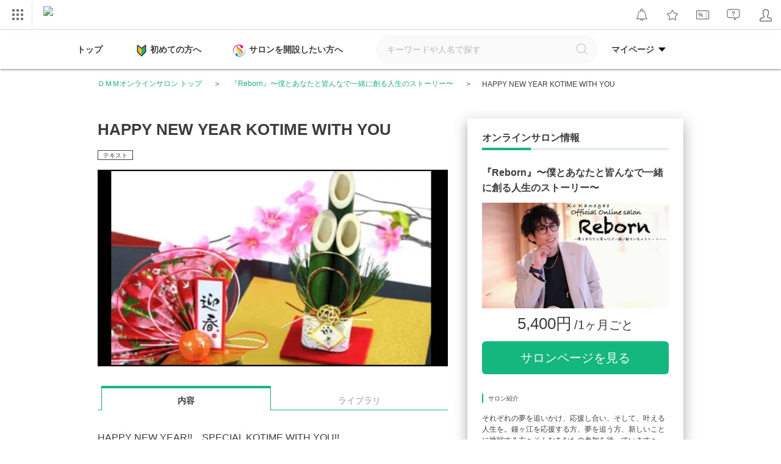

--- FILE ---
content_type: text/html; charset=UTF-8
request_url: https://lounge.dmm.com/detail/4338/content/23522/
body_size: 44277
content:

<!DOCTYPE html><html lang="ja">

<head>
    <meta charset="utf-8"><script type="text/javascript">(window.NREUM||(NREUM={})).init={privacy:{cookies_enabled:true},ajax:{deny_list:["bam.nr-data.net"]},feature_flags:["soft_nav"],distributed_tracing:{enabled:true}};(window.NREUM||(NREUM={})).loader_config={agentID:"1834823317",accountID:"2824584",trustKey:"2871250",xpid:"Vg4FVVNbDBABU1ZaAAQEUF0H",licenseKey:"NRJS-02ff16b997d48c83ead",applicationID:"1778753696",browserID:"1834823317"};;/*! For license information please see nr-loader-spa-1.308.0.min.js.LICENSE.txt */
(()=>{var e,t,r={384:(e,t,r)=>{"use strict";r.d(t,{NT:()=>a,US:()=>u,Zm:()=>o,bQ:()=>d,dV:()=>c,pV:()=>l});var n=r(6154),i=r(1863),s=r(1910);const a={beacon:"bam.nr-data.net",errorBeacon:"bam.nr-data.net"};function o(){return n.gm.NREUM||(n.gm.NREUM={}),void 0===n.gm.newrelic&&(n.gm.newrelic=n.gm.NREUM),n.gm.NREUM}function c(){let e=o();return e.o||(e.o={ST:n.gm.setTimeout,SI:n.gm.setImmediate||n.gm.setInterval,CT:n.gm.clearTimeout,XHR:n.gm.XMLHttpRequest,REQ:n.gm.Request,EV:n.gm.Event,PR:n.gm.Promise,MO:n.gm.MutationObserver,FETCH:n.gm.fetch,WS:n.gm.WebSocket},(0,s.i)(...Object.values(e.o))),e}function d(e,t){let r=o();r.initializedAgents??={},t.initializedAt={ms:(0,i.t)(),date:new Date},r.initializedAgents[e]=t}function u(e,t){o()[e]=t}function l(){return function(){let e=o();const t=e.info||{};e.info={beacon:a.beacon,errorBeacon:a.errorBeacon,...t}}(),function(){let e=o();const t=e.init||{};e.init={...t}}(),c(),function(){let e=o();const t=e.loader_config||{};e.loader_config={...t}}(),o()}},782:(e,t,r)=>{"use strict";r.d(t,{T:()=>n});const n=r(860).K7.pageViewTiming},860:(e,t,r)=>{"use strict";r.d(t,{$J:()=>u,K7:()=>c,P3:()=>d,XX:()=>i,Yy:()=>o,df:()=>s,qY:()=>n,v4:()=>a});const n="events",i="jserrors",s="browser/blobs",a="rum",o="browser/logs",c={ajax:"ajax",genericEvents:"generic_events",jserrors:i,logging:"logging",metrics:"metrics",pageAction:"page_action",pageViewEvent:"page_view_event",pageViewTiming:"page_view_timing",sessionReplay:"session_replay",sessionTrace:"session_trace",softNav:"soft_navigations",spa:"spa"},d={[c.pageViewEvent]:1,[c.pageViewTiming]:2,[c.metrics]:3,[c.jserrors]:4,[c.spa]:5,[c.ajax]:6,[c.sessionTrace]:7,[c.softNav]:8,[c.sessionReplay]:9,[c.logging]:10,[c.genericEvents]:11},u={[c.pageViewEvent]:a,[c.pageViewTiming]:n,[c.ajax]:n,[c.spa]:n,[c.softNav]:n,[c.metrics]:i,[c.jserrors]:i,[c.sessionTrace]:s,[c.sessionReplay]:s,[c.logging]:o,[c.genericEvents]:"ins"}},944:(e,t,r)=>{"use strict";r.d(t,{R:()=>i});var n=r(3241);function i(e,t){"function"==typeof console.debug&&(console.debug("New Relic Warning: https://github.com/newrelic/newrelic-browser-agent/blob/main/docs/warning-codes.md#".concat(e),t),(0,n.W)({agentIdentifier:null,drained:null,type:"data",name:"warn",feature:"warn",data:{code:e,secondary:t}}))}},993:(e,t,r)=>{"use strict";r.d(t,{A$:()=>s,ET:()=>a,TZ:()=>o,p_:()=>i});var n=r(860);const i={ERROR:"ERROR",WARN:"WARN",INFO:"INFO",DEBUG:"DEBUG",TRACE:"TRACE"},s={OFF:0,ERROR:1,WARN:2,INFO:3,DEBUG:4,TRACE:5},a="log",o=n.K7.logging},1541:(e,t,r)=>{"use strict";r.d(t,{U:()=>i,f:()=>n});const n={MFE:"MFE",BA:"BA"};function i(e,t){if(2!==t?.harvestEndpointVersion)return{};const r=t.agentRef.runtime.appMetadata.agents[0].entityGuid;return e?{"source.id":e.id,"source.name":e.name,"source.type":e.type,"parent.id":e.parent?.id||r,"parent.type":e.parent?.type||n.BA}:{"entity.guid":r,appId:t.agentRef.info.applicationID}}},1687:(e,t,r)=>{"use strict";r.d(t,{Ak:()=>d,Ze:()=>h,x3:()=>u});var n=r(3241),i=r(7836),s=r(3606),a=r(860),o=r(2646);const c={};function d(e,t){const r={staged:!1,priority:a.P3[t]||0};l(e),c[e].get(t)||c[e].set(t,r)}function u(e,t){e&&c[e]&&(c[e].get(t)&&c[e].delete(t),p(e,t,!1),c[e].size&&f(e))}function l(e){if(!e)throw new Error("agentIdentifier required");c[e]||(c[e]=new Map)}function h(e="",t="feature",r=!1){if(l(e),!e||!c[e].get(t)||r)return p(e,t);c[e].get(t).staged=!0,f(e)}function f(e){const t=Array.from(c[e]);t.every(([e,t])=>t.staged)&&(t.sort((e,t)=>e[1].priority-t[1].priority),t.forEach(([t])=>{c[e].delete(t),p(e,t)}))}function p(e,t,r=!0){const a=e?i.ee.get(e):i.ee,c=s.i.handlers;if(!a.aborted&&a.backlog&&c){if((0,n.W)({agentIdentifier:e,type:"lifecycle",name:"drain",feature:t}),r){const e=a.backlog[t],r=c[t];if(r){for(let t=0;e&&t<e.length;++t)g(e[t],r);Object.entries(r).forEach(([e,t])=>{Object.values(t||{}).forEach(t=>{t[0]?.on&&t[0]?.context()instanceof o.y&&t[0].on(e,t[1])})})}}a.isolatedBacklog||delete c[t],a.backlog[t]=null,a.emit("drain-"+t,[])}}function g(e,t){var r=e[1];Object.values(t[r]||{}).forEach(t=>{var r=e[0];if(t[0]===r){var n=t[1],i=e[3],s=e[2];n.apply(i,s)}})}},1738:(e,t,r)=>{"use strict";r.d(t,{U:()=>f,Y:()=>h});var n=r(3241),i=r(9908),s=r(1863),a=r(944),o=r(5701),c=r(3969),d=r(8362),u=r(860),l=r(4261);function h(e,t,r,s){const h=s||r;!h||h[e]&&h[e]!==d.d.prototype[e]||(h[e]=function(){(0,i.p)(c.xV,["API/"+e+"/called"],void 0,u.K7.metrics,r.ee),(0,n.W)({agentIdentifier:r.agentIdentifier,drained:!!o.B?.[r.agentIdentifier],type:"data",name:"api",feature:l.Pl+e,data:{}});try{return t.apply(this,arguments)}catch(e){(0,a.R)(23,e)}})}function f(e,t,r,n,a){const o=e.info;null===r?delete o.jsAttributes[t]:o.jsAttributes[t]=r,(a||null===r)&&(0,i.p)(l.Pl+n,[(0,s.t)(),t,r],void 0,"session",e.ee)}},1741:(e,t,r)=>{"use strict";r.d(t,{W:()=>s});var n=r(944),i=r(4261);class s{#e(e,...t){if(this[e]!==s.prototype[e])return this[e](...t);(0,n.R)(35,e)}addPageAction(e,t){return this.#e(i.hG,e,t)}register(e){return this.#e(i.eY,e)}recordCustomEvent(e,t){return this.#e(i.fF,e,t)}setPageViewName(e,t){return this.#e(i.Fw,e,t)}setCustomAttribute(e,t,r){return this.#e(i.cD,e,t,r)}noticeError(e,t){return this.#e(i.o5,e,t)}setUserId(e,t=!1){return this.#e(i.Dl,e,t)}setApplicationVersion(e){return this.#e(i.nb,e)}setErrorHandler(e){return this.#e(i.bt,e)}addRelease(e,t){return this.#e(i.k6,e,t)}log(e,t){return this.#e(i.$9,e,t)}start(){return this.#e(i.d3)}finished(e){return this.#e(i.BL,e)}recordReplay(){return this.#e(i.CH)}pauseReplay(){return this.#e(i.Tb)}addToTrace(e){return this.#e(i.U2,e)}setCurrentRouteName(e){return this.#e(i.PA,e)}interaction(e){return this.#e(i.dT,e)}wrapLogger(e,t,r){return this.#e(i.Wb,e,t,r)}measure(e,t){return this.#e(i.V1,e,t)}consent(e){return this.#e(i.Pv,e)}}},1863:(e,t,r)=>{"use strict";function n(){return Math.floor(performance.now())}r.d(t,{t:()=>n})},1910:(e,t,r)=>{"use strict";r.d(t,{i:()=>s});var n=r(944);const i=new Map;function s(...e){return e.every(e=>{if(i.has(e))return i.get(e);const t="function"==typeof e?e.toString():"",r=t.includes("[native code]"),s=t.includes("nrWrapper");return r||s||(0,n.R)(64,e?.name||t),i.set(e,r),r})}},2555:(e,t,r)=>{"use strict";r.d(t,{D:()=>o,f:()=>a});var n=r(384),i=r(8122);const s={beacon:n.NT.beacon,errorBeacon:n.NT.errorBeacon,licenseKey:void 0,applicationID:void 0,sa:void 0,queueTime:void 0,applicationTime:void 0,ttGuid:void 0,user:void 0,account:void 0,product:void 0,extra:void 0,jsAttributes:{},userAttributes:void 0,atts:void 0,transactionName:void 0,tNamePlain:void 0};function a(e){try{return!!e.licenseKey&&!!e.errorBeacon&&!!e.applicationID}catch(e){return!1}}const o=e=>(0,i.a)(e,s)},2614:(e,t,r)=>{"use strict";r.d(t,{BB:()=>a,H3:()=>n,g:()=>d,iL:()=>c,tS:()=>o,uh:()=>i,wk:()=>s});const n="NRBA",i="SESSION",s=144e5,a=18e5,o={STARTED:"session-started",PAUSE:"session-pause",RESET:"session-reset",RESUME:"session-resume",UPDATE:"session-update"},c={SAME_TAB:"same-tab",CROSS_TAB:"cross-tab"},d={OFF:0,FULL:1,ERROR:2}},2646:(e,t,r)=>{"use strict";r.d(t,{y:()=>n});class n{constructor(e){this.contextId=e}}},2843:(e,t,r)=>{"use strict";r.d(t,{G:()=>s,u:()=>i});var n=r(3878);function i(e,t=!1,r,i){(0,n.DD)("visibilitychange",function(){if(t)return void("hidden"===document.visibilityState&&e());e(document.visibilityState)},r,i)}function s(e,t,r){(0,n.sp)("pagehide",e,t,r)}},3241:(e,t,r)=>{"use strict";r.d(t,{W:()=>s});var n=r(6154);const i="newrelic";function s(e={}){try{n.gm.dispatchEvent(new CustomEvent(i,{detail:e}))}catch(e){}}},3304:(e,t,r)=>{"use strict";r.d(t,{A:()=>s});var n=r(7836);const i=()=>{const e=new WeakSet;return(t,r)=>{if("object"==typeof r&&null!==r){if(e.has(r))return;e.add(r)}return r}};function s(e){try{return JSON.stringify(e,i())??""}catch(e){try{n.ee.emit("internal-error",[e])}catch(e){}return""}}},3333:(e,t,r)=>{"use strict";r.d(t,{$v:()=>u,TZ:()=>n,Xh:()=>c,Zp:()=>i,kd:()=>d,mq:()=>o,nf:()=>a,qN:()=>s});const n=r(860).K7.genericEvents,i=["auxclick","click","copy","keydown","paste","scrollend"],s=["focus","blur"],a=4,o=1e3,c=2e3,d=["PageAction","UserAction","BrowserPerformance"],u={RESOURCES:"experimental.resources",REGISTER:"register"}},3434:(e,t,r)=>{"use strict";r.d(t,{Jt:()=>s,YM:()=>d});var n=r(7836),i=r(5607);const s="nr@original:".concat(i.W),a=50;var o=Object.prototype.hasOwnProperty,c=!1;function d(e,t){return e||(e=n.ee),r.inPlace=function(e,t,n,i,s){n||(n="");const a="-"===n.charAt(0);for(let o=0;o<t.length;o++){const c=t[o],d=e[c];l(d)||(e[c]=r(d,a?c+n:n,i,c,s))}},r.flag=s,r;function r(t,r,n,c,d){return l(t)?t:(r||(r=""),nrWrapper[s]=t,function(e,t,r){if(Object.defineProperty&&Object.keys)try{return Object.keys(e).forEach(function(r){Object.defineProperty(t,r,{get:function(){return e[r]},set:function(t){return e[r]=t,t}})}),t}catch(e){u([e],r)}for(var n in e)o.call(e,n)&&(t[n]=e[n])}(t,nrWrapper,e),nrWrapper);function nrWrapper(){var s,o,l,h;let f;try{o=this,s=[...arguments],l="function"==typeof n?n(s,o):n||{}}catch(t){u([t,"",[s,o,c],l],e)}i(r+"start",[s,o,c],l,d);const p=performance.now();let g;try{return h=t.apply(o,s),g=performance.now(),h}catch(e){throw g=performance.now(),i(r+"err",[s,o,e],l,d),f=e,f}finally{const e=g-p,t={start:p,end:g,duration:e,isLongTask:e>=a,methodName:c,thrownError:f};t.isLongTask&&i("long-task",[t,o],l,d),i(r+"end",[s,o,h],l,d)}}}function i(r,n,i,s){if(!c||t){var a=c;c=!0;try{e.emit(r,n,i,t,s)}catch(t){u([t,r,n,i],e)}c=a}}}function u(e,t){t||(t=n.ee);try{t.emit("internal-error",e)}catch(e){}}function l(e){return!(e&&"function"==typeof e&&e.apply&&!e[s])}},3606:(e,t,r)=>{"use strict";r.d(t,{i:()=>s});var n=r(9908);s.on=a;var i=s.handlers={};function s(e,t,r,s){a(s||n.d,i,e,t,r)}function a(e,t,r,i,s){s||(s="feature"),e||(e=n.d);var a=t[s]=t[s]||{};(a[r]=a[r]||[]).push([e,i])}},3738:(e,t,r)=>{"use strict";r.d(t,{He:()=>i,Kp:()=>o,Lc:()=>d,Rz:()=>u,TZ:()=>n,bD:()=>s,d3:()=>a,jx:()=>l,sl:()=>h,uP:()=>c});const n=r(860).K7.sessionTrace,i="bstResource",s="resource",a="-start",o="-end",c="fn"+a,d="fn"+o,u="pushState",l=1e3,h=3e4},3785:(e,t,r)=>{"use strict";r.d(t,{R:()=>c,b:()=>d});var n=r(9908),i=r(1863),s=r(860),a=r(3969),o=r(993);function c(e,t,r={},c=o.p_.INFO,d=!0,u,l=(0,i.t)()){(0,n.p)(a.xV,["API/logging/".concat(c.toLowerCase(),"/called")],void 0,s.K7.metrics,e),(0,n.p)(o.ET,[l,t,r,c,d,u],void 0,s.K7.logging,e)}function d(e){return"string"==typeof e&&Object.values(o.p_).some(t=>t===e.toUpperCase().trim())}},3878:(e,t,r)=>{"use strict";function n(e,t){return{capture:e,passive:!1,signal:t}}function i(e,t,r=!1,i){window.addEventListener(e,t,n(r,i))}function s(e,t,r=!1,i){document.addEventListener(e,t,n(r,i))}r.d(t,{DD:()=>s,jT:()=>n,sp:()=>i})},3962:(e,t,r)=>{"use strict";r.d(t,{AM:()=>a,O2:()=>l,OV:()=>s,Qu:()=>h,TZ:()=>c,ih:()=>f,pP:()=>o,t1:()=>u,tC:()=>i,wD:()=>d});var n=r(860);const i=["click","keydown","submit"],s="popstate",a="api",o="initialPageLoad",c=n.K7.softNav,d=5e3,u=500,l={INITIAL_PAGE_LOAD:"",ROUTE_CHANGE:1,UNSPECIFIED:2},h={INTERACTION:1,AJAX:2,CUSTOM_END:3,CUSTOM_TRACER:4},f={IP:"in progress",PF:"pending finish",FIN:"finished",CAN:"cancelled"}},3969:(e,t,r)=>{"use strict";r.d(t,{TZ:()=>n,XG:()=>o,rs:()=>i,xV:()=>a,z_:()=>s});const n=r(860).K7.metrics,i="sm",s="cm",a="storeSupportabilityMetrics",o="storeEventMetrics"},4234:(e,t,r)=>{"use strict";r.d(t,{W:()=>s});var n=r(7836),i=r(1687);class s{constructor(e,t){this.agentIdentifier=e,this.ee=n.ee.get(e),this.featureName=t,this.blocked=!1}deregisterDrain(){(0,i.x3)(this.agentIdentifier,this.featureName)}}},4261:(e,t,r)=>{"use strict";r.d(t,{$9:()=>u,BL:()=>c,CH:()=>p,Dl:()=>R,Fw:()=>w,PA:()=>v,Pl:()=>n,Pv:()=>A,Tb:()=>h,U2:()=>a,V1:()=>E,Wb:()=>T,bt:()=>y,cD:()=>b,d3:()=>x,dT:()=>d,eY:()=>g,fF:()=>f,hG:()=>s,hw:()=>i,k6:()=>o,nb:()=>m,o5:()=>l});const n="api-",i=n+"ixn-",s="addPageAction",a="addToTrace",o="addRelease",c="finished",d="interaction",u="log",l="noticeError",h="pauseReplay",f="recordCustomEvent",p="recordReplay",g="register",m="setApplicationVersion",v="setCurrentRouteName",b="setCustomAttribute",y="setErrorHandler",w="setPageViewName",R="setUserId",x="start",T="wrapLogger",E="measure",A="consent"},5205:(e,t,r)=>{"use strict";r.d(t,{j:()=>S});var n=r(384),i=r(1741);var s=r(2555),a=r(3333);const o=e=>{if(!e||"string"!=typeof e)return!1;try{document.createDocumentFragment().querySelector(e)}catch{return!1}return!0};var c=r(2614),d=r(944),u=r(8122);const l="[data-nr-mask]",h=e=>(0,u.a)(e,(()=>{const e={feature_flags:[],experimental:{allow_registered_children:!1,resources:!1},mask_selector:"*",block_selector:"[data-nr-block]",mask_input_options:{color:!1,date:!1,"datetime-local":!1,email:!1,month:!1,number:!1,range:!1,search:!1,tel:!1,text:!1,time:!1,url:!1,week:!1,textarea:!1,select:!1,password:!0}};return{ajax:{deny_list:void 0,block_internal:!0,enabled:!0,autoStart:!0},api:{get allow_registered_children(){return e.feature_flags.includes(a.$v.REGISTER)||e.experimental.allow_registered_children},set allow_registered_children(t){e.experimental.allow_registered_children=t},duplicate_registered_data:!1},browser_consent_mode:{enabled:!1},distributed_tracing:{enabled:void 0,exclude_newrelic_header:void 0,cors_use_newrelic_header:void 0,cors_use_tracecontext_headers:void 0,allowed_origins:void 0},get feature_flags(){return e.feature_flags},set feature_flags(t){e.feature_flags=t},generic_events:{enabled:!0,autoStart:!0},harvest:{interval:30},jserrors:{enabled:!0,autoStart:!0},logging:{enabled:!0,autoStart:!0},metrics:{enabled:!0,autoStart:!0},obfuscate:void 0,page_action:{enabled:!0},page_view_event:{enabled:!0,autoStart:!0},page_view_timing:{enabled:!0,autoStart:!0},performance:{capture_marks:!1,capture_measures:!1,capture_detail:!0,resources:{get enabled(){return e.feature_flags.includes(a.$v.RESOURCES)||e.experimental.resources},set enabled(t){e.experimental.resources=t},asset_types:[],first_party_domains:[],ignore_newrelic:!0}},privacy:{cookies_enabled:!0},proxy:{assets:void 0,beacon:void 0},session:{expiresMs:c.wk,inactiveMs:c.BB},session_replay:{autoStart:!0,enabled:!1,preload:!1,sampling_rate:10,error_sampling_rate:100,collect_fonts:!1,inline_images:!1,fix_stylesheets:!0,mask_all_inputs:!0,get mask_text_selector(){return e.mask_selector},set mask_text_selector(t){o(t)?e.mask_selector="".concat(t,",").concat(l):""===t||null===t?e.mask_selector=l:(0,d.R)(5,t)},get block_class(){return"nr-block"},get ignore_class(){return"nr-ignore"},get mask_text_class(){return"nr-mask"},get block_selector(){return e.block_selector},set block_selector(t){o(t)?e.block_selector+=",".concat(t):""!==t&&(0,d.R)(6,t)},get mask_input_options(){return e.mask_input_options},set mask_input_options(t){t&&"object"==typeof t?e.mask_input_options={...t,password:!0}:(0,d.R)(7,t)}},session_trace:{enabled:!0,autoStart:!0},soft_navigations:{enabled:!0,autoStart:!0},spa:{enabled:!0,autoStart:!0},ssl:void 0,user_actions:{enabled:!0,elementAttributes:["id","className","tagName","type"]}}})());var f=r(6154),p=r(9324);let g=0;const m={buildEnv:p.F3,distMethod:p.Xs,version:p.xv,originTime:f.WN},v={consented:!1},b={appMetadata:{},get consented(){return this.session?.state?.consent||v.consented},set consented(e){v.consented=e},customTransaction:void 0,denyList:void 0,disabled:!1,harvester:void 0,isolatedBacklog:!1,isRecording:!1,loaderType:void 0,maxBytes:3e4,obfuscator:void 0,onerror:void 0,ptid:void 0,releaseIds:{},session:void 0,timeKeeper:void 0,registeredEntities:[],jsAttributesMetadata:{bytes:0},get harvestCount(){return++g}},y=e=>{const t=(0,u.a)(e,b),r=Object.keys(m).reduce((e,t)=>(e[t]={value:m[t],writable:!1,configurable:!0,enumerable:!0},e),{});return Object.defineProperties(t,r)};var w=r(5701);const R=e=>{const t=e.startsWith("http");e+="/",r.p=t?e:"https://"+e};var x=r(7836),T=r(3241);const E={accountID:void 0,trustKey:void 0,agentID:void 0,licenseKey:void 0,applicationID:void 0,xpid:void 0},A=e=>(0,u.a)(e,E),_=new Set;function S(e,t={},r,a){let{init:o,info:c,loader_config:d,runtime:u={},exposed:l=!0}=t;if(!c){const e=(0,n.pV)();o=e.init,c=e.info,d=e.loader_config}e.init=h(o||{}),e.loader_config=A(d||{}),c.jsAttributes??={},f.bv&&(c.jsAttributes.isWorker=!0),e.info=(0,s.D)(c);const p=e.init,g=[c.beacon,c.errorBeacon];_.has(e.agentIdentifier)||(p.proxy.assets&&(R(p.proxy.assets),g.push(p.proxy.assets)),p.proxy.beacon&&g.push(p.proxy.beacon),e.beacons=[...g],function(e){const t=(0,n.pV)();Object.getOwnPropertyNames(i.W.prototype).forEach(r=>{const n=i.W.prototype[r];if("function"!=typeof n||"constructor"===n)return;let s=t[r];e[r]&&!1!==e.exposed&&"micro-agent"!==e.runtime?.loaderType&&(t[r]=(...t)=>{const n=e[r](...t);return s?s(...t):n})})}(e),(0,n.US)("activatedFeatures",w.B)),u.denyList=[...p.ajax.deny_list||[],...p.ajax.block_internal?g:[]],u.ptid=e.agentIdentifier,u.loaderType=r,e.runtime=y(u),_.has(e.agentIdentifier)||(e.ee=x.ee.get(e.agentIdentifier),e.exposed=l,(0,T.W)({agentIdentifier:e.agentIdentifier,drained:!!w.B?.[e.agentIdentifier],type:"lifecycle",name:"initialize",feature:void 0,data:e.config})),_.add(e.agentIdentifier)}},5270:(e,t,r)=>{"use strict";r.d(t,{Aw:()=>a,SR:()=>s,rF:()=>o});var n=r(384),i=r(7767);function s(e){return!!(0,n.dV)().o.MO&&(0,i.V)(e)&&!0===e?.session_trace.enabled}function a(e){return!0===e?.session_replay.preload&&s(e)}function o(e,t){try{if("string"==typeof t?.type){if("password"===t.type.toLowerCase())return"*".repeat(e?.length||0);if(void 0!==t?.dataset?.nrUnmask||t?.classList?.contains("nr-unmask"))return e}}catch(e){}return"string"==typeof e?e.replace(/[\S]/g,"*"):"*".repeat(e?.length||0)}},5289:(e,t,r)=>{"use strict";r.d(t,{GG:()=>a,Qr:()=>c,sB:()=>o});var n=r(3878),i=r(6389);function s(){return"undefined"==typeof document||"complete"===document.readyState}function a(e,t){if(s())return e();const r=(0,i.J)(e),a=setInterval(()=>{s()&&(clearInterval(a),r())},500);(0,n.sp)("load",r,t)}function o(e){if(s())return e();(0,n.DD)("DOMContentLoaded",e)}function c(e){if(s())return e();(0,n.sp)("popstate",e)}},5607:(e,t,r)=>{"use strict";r.d(t,{W:()=>n});const n=(0,r(9566).bz)()},5701:(e,t,r)=>{"use strict";r.d(t,{B:()=>s,t:()=>a});var n=r(3241);const i=new Set,s={};function a(e,t){const r=t.agentIdentifier;s[r]??={},e&&"object"==typeof e&&(i.has(r)||(t.ee.emit("rumresp",[e]),s[r]=e,i.add(r),(0,n.W)({agentIdentifier:r,loaded:!0,drained:!0,type:"lifecycle",name:"load",feature:void 0,data:e})))}},6154:(e,t,r)=>{"use strict";r.d(t,{OF:()=>d,RI:()=>i,WN:()=>h,bv:()=>s,eN:()=>f,gm:()=>a,lR:()=>l,m:()=>c,mw:()=>o,sb:()=>u});var n=r(1863);const i="undefined"!=typeof window&&!!window.document,s="undefined"!=typeof WorkerGlobalScope&&("undefined"!=typeof self&&self instanceof WorkerGlobalScope&&self.navigator instanceof WorkerNavigator||"undefined"!=typeof globalThis&&globalThis instanceof WorkerGlobalScope&&globalThis.navigator instanceof WorkerNavigator),a=i?window:"undefined"!=typeof WorkerGlobalScope&&("undefined"!=typeof self&&self instanceof WorkerGlobalScope&&self||"undefined"!=typeof globalThis&&globalThis instanceof WorkerGlobalScope&&globalThis),o=Boolean("hidden"===a?.document?.visibilityState),c=""+a?.location,d=/iPad|iPhone|iPod/.test(a.navigator?.userAgent),u=d&&"undefined"==typeof SharedWorker,l=(()=>{const e=a.navigator?.userAgent?.match(/Firefox[/\s](\d+\.\d+)/);return Array.isArray(e)&&e.length>=2?+e[1]:0})(),h=Date.now()-(0,n.t)(),f=()=>"undefined"!=typeof PerformanceNavigationTiming&&a?.performance?.getEntriesByType("navigation")?.[0]?.responseStart},6344:(e,t,r)=>{"use strict";r.d(t,{BB:()=>u,Qb:()=>l,TZ:()=>i,Ug:()=>a,Vh:()=>s,_s:()=>o,bc:()=>d,yP:()=>c});var n=r(2614);const i=r(860).K7.sessionReplay,s="errorDuringReplay",a=.12,o={DomContentLoaded:0,Load:1,FullSnapshot:2,IncrementalSnapshot:3,Meta:4,Custom:5},c={[n.g.ERROR]:15e3,[n.g.FULL]:3e5,[n.g.OFF]:0},d={RESET:{message:"Session was reset",sm:"Reset"},IMPORT:{message:"Recorder failed to import",sm:"Import"},TOO_MANY:{message:"429: Too Many Requests",sm:"Too-Many"},TOO_BIG:{message:"Payload was too large",sm:"Too-Big"},CROSS_TAB:{message:"Session Entity was set to OFF on another tab",sm:"Cross-Tab"},ENTITLEMENTS:{message:"Session Replay is not allowed and will not be started",sm:"Entitlement"}},u=5e3,l={API:"api",RESUME:"resume",SWITCH_TO_FULL:"switchToFull",INITIALIZE:"initialize",PRELOAD:"preload"}},6389:(e,t,r)=>{"use strict";function n(e,t=500,r={}){const n=r?.leading||!1;let i;return(...r)=>{n&&void 0===i&&(e.apply(this,r),i=setTimeout(()=>{i=clearTimeout(i)},t)),n||(clearTimeout(i),i=setTimeout(()=>{e.apply(this,r)},t))}}function i(e){let t=!1;return(...r)=>{t||(t=!0,e.apply(this,r))}}r.d(t,{J:()=>i,s:()=>n})},6630:(e,t,r)=>{"use strict";r.d(t,{T:()=>n});const n=r(860).K7.pageViewEvent},6774:(e,t,r)=>{"use strict";r.d(t,{T:()=>n});const n=r(860).K7.jserrors},7295:(e,t,r)=>{"use strict";r.d(t,{Xv:()=>a,gX:()=>i,iW:()=>s});var n=[];function i(e){if(!e||s(e))return!1;if(0===n.length)return!0;if("*"===n[0].hostname)return!1;for(var t=0;t<n.length;t++){var r=n[t];if(r.hostname.test(e.hostname)&&r.pathname.test(e.pathname))return!1}return!0}function s(e){return void 0===e.hostname}function a(e){if(n=[],e&&e.length)for(var t=0;t<e.length;t++){let r=e[t];if(!r)continue;if("*"===r)return void(n=[{hostname:"*"}]);0===r.indexOf("http://")?r=r.substring(7):0===r.indexOf("https://")&&(r=r.substring(8));const i=r.indexOf("/");let s,a;i>0?(s=r.substring(0,i),a=r.substring(i)):(s=r,a="*");let[c]=s.split(":");n.push({hostname:o(c),pathname:o(a,!0)})}}function o(e,t=!1){const r=e.replace(/[.+?^${}()|[\]\\]/g,e=>"\\"+e).replace(/\*/g,".*?");return new RegExp((t?"^":"")+r+"$")}},7485:(e,t,r)=>{"use strict";r.d(t,{D:()=>i});var n=r(6154);function i(e){if(0===(e||"").indexOf("data:"))return{protocol:"data"};try{const t=new URL(e,location.href),r={port:t.port,hostname:t.hostname,pathname:t.pathname,search:t.search,protocol:t.protocol.slice(0,t.protocol.indexOf(":")),sameOrigin:t.protocol===n.gm?.location?.protocol&&t.host===n.gm?.location?.host};return r.port&&""!==r.port||("http:"===t.protocol&&(r.port="80"),"https:"===t.protocol&&(r.port="443")),r.pathname&&""!==r.pathname?r.pathname.startsWith("/")||(r.pathname="/".concat(r.pathname)):r.pathname="/",r}catch(e){return{}}}},7699:(e,t,r)=>{"use strict";r.d(t,{It:()=>s,KC:()=>o,No:()=>i,qh:()=>a});var n=r(860);const i=16e3,s=1e6,a="SESSION_ERROR",o={[n.K7.logging]:!0,[n.K7.genericEvents]:!1,[n.K7.jserrors]:!1,[n.K7.ajax]:!1}},7767:(e,t,r)=>{"use strict";r.d(t,{V:()=>i});var n=r(6154);const i=e=>n.RI&&!0===e?.privacy.cookies_enabled},7836:(e,t,r)=>{"use strict";r.d(t,{P:()=>o,ee:()=>c});var n=r(384),i=r(8990),s=r(2646),a=r(5607);const o="nr@context:".concat(a.W),c=function e(t,r){var n={},a={},u={},l=!1;try{l=16===r.length&&d.initializedAgents?.[r]?.runtime.isolatedBacklog}catch(e){}var h={on:p,addEventListener:p,removeEventListener:function(e,t){var r=n[e];if(!r)return;for(var i=0;i<r.length;i++)r[i]===t&&r.splice(i,1)},emit:function(e,r,n,i,s){!1!==s&&(s=!0);if(c.aborted&&!i)return;t&&s&&t.emit(e,r,n);var o=f(n);g(e).forEach(e=>{e.apply(o,r)});var d=v()[a[e]];d&&d.push([h,e,r,o]);return o},get:m,listeners:g,context:f,buffer:function(e,t){const r=v();if(t=t||"feature",h.aborted)return;Object.entries(e||{}).forEach(([e,n])=>{a[n]=t,t in r||(r[t]=[])})},abort:function(){h._aborted=!0,Object.keys(h.backlog).forEach(e=>{delete h.backlog[e]})},isBuffering:function(e){return!!v()[a[e]]},debugId:r,backlog:l?{}:t&&"object"==typeof t.backlog?t.backlog:{},isolatedBacklog:l};return Object.defineProperty(h,"aborted",{get:()=>{let e=h._aborted||!1;return e||(t&&(e=t.aborted),e)}}),h;function f(e){return e&&e instanceof s.y?e:e?(0,i.I)(e,o,()=>new s.y(o)):new s.y(o)}function p(e,t){n[e]=g(e).concat(t)}function g(e){return n[e]||[]}function m(t){return u[t]=u[t]||e(h,t)}function v(){return h.backlog}}(void 0,"globalEE"),d=(0,n.Zm)();d.ee||(d.ee=c)},8122:(e,t,r)=>{"use strict";r.d(t,{a:()=>i});var n=r(944);function i(e,t){try{if(!e||"object"!=typeof e)return(0,n.R)(3);if(!t||"object"!=typeof t)return(0,n.R)(4);const r=Object.create(Object.getPrototypeOf(t),Object.getOwnPropertyDescriptors(t)),s=0===Object.keys(r).length?e:r;for(let a in s)if(void 0!==e[a])try{if(null===e[a]){r[a]=null;continue}Array.isArray(e[a])&&Array.isArray(t[a])?r[a]=Array.from(new Set([...e[a],...t[a]])):"object"==typeof e[a]&&"object"==typeof t[a]?r[a]=i(e[a],t[a]):r[a]=e[a]}catch(e){r[a]||(0,n.R)(1,e)}return r}catch(e){(0,n.R)(2,e)}}},8139:(e,t,r)=>{"use strict";r.d(t,{u:()=>h});var n=r(7836),i=r(3434),s=r(8990),a=r(6154);const o={},c=a.gm.XMLHttpRequest,d="addEventListener",u="removeEventListener",l="nr@wrapped:".concat(n.P);function h(e){var t=function(e){return(e||n.ee).get("events")}(e);if(o[t.debugId]++)return t;o[t.debugId]=1;var r=(0,i.YM)(t,!0);function h(e){r.inPlace(e,[d,u],"-",p)}function p(e,t){return e[1]}return"getPrototypeOf"in Object&&(a.RI&&f(document,h),c&&f(c.prototype,h),f(a.gm,h)),t.on(d+"-start",function(e,t){var n=e[1];if(null!==n&&("function"==typeof n||"object"==typeof n)&&"newrelic"!==e[0]){var i=(0,s.I)(n,l,function(){var e={object:function(){if("function"!=typeof n.handleEvent)return;return n.handleEvent.apply(n,arguments)},function:n}[typeof n];return e?r(e,"fn-",null,e.name||"anonymous"):n});this.wrapped=e[1]=i}}),t.on(u+"-start",function(e){e[1]=this.wrapped||e[1]}),t}function f(e,t,...r){let n=e;for(;"object"==typeof n&&!Object.prototype.hasOwnProperty.call(n,d);)n=Object.getPrototypeOf(n);n&&t(n,...r)}},8362:(e,t,r)=>{"use strict";r.d(t,{d:()=>s});var n=r(9566),i=r(1741);class s extends i.W{agentIdentifier=(0,n.LA)(16)}},8374:(e,t,r)=>{r.nc=(()=>{try{return document?.currentScript?.nonce}catch(e){}return""})()},8990:(e,t,r)=>{"use strict";r.d(t,{I:()=>i});var n=Object.prototype.hasOwnProperty;function i(e,t,r){if(n.call(e,t))return e[t];var i=r();if(Object.defineProperty&&Object.keys)try{return Object.defineProperty(e,t,{value:i,writable:!0,enumerable:!1}),i}catch(e){}return e[t]=i,i}},9119:(e,t,r)=>{"use strict";r.d(t,{L:()=>s});var n=/([^?#]*)[^#]*(#[^?]*|$).*/,i=/([^?#]*)().*/;function s(e,t){return e?e.replace(t?n:i,"$1$2"):e}},9300:(e,t,r)=>{"use strict";r.d(t,{T:()=>n});const n=r(860).K7.ajax},9324:(e,t,r)=>{"use strict";r.d(t,{AJ:()=>a,F3:()=>i,Xs:()=>s,Yq:()=>o,xv:()=>n});const n="1.308.0",i="PROD",s="CDN",a="@newrelic/rrweb",o="1.0.1"},9566:(e,t,r)=>{"use strict";r.d(t,{LA:()=>o,ZF:()=>c,bz:()=>a,el:()=>d});var n=r(6154);const i="xxxxxxxx-xxxx-4xxx-yxxx-xxxxxxxxxxxx";function s(e,t){return e?15&e[t]:16*Math.random()|0}function a(){const e=n.gm?.crypto||n.gm?.msCrypto;let t,r=0;return e&&e.getRandomValues&&(t=e.getRandomValues(new Uint8Array(30))),i.split("").map(e=>"x"===e?s(t,r++).toString(16):"y"===e?(3&s()|8).toString(16):e).join("")}function o(e){const t=n.gm?.crypto||n.gm?.msCrypto;let r,i=0;t&&t.getRandomValues&&(r=t.getRandomValues(new Uint8Array(e)));const a=[];for(var o=0;o<e;o++)a.push(s(r,i++).toString(16));return a.join("")}function c(){return o(16)}function d(){return o(32)}},9908:(e,t,r)=>{"use strict";r.d(t,{d:()=>n,p:()=>i});var n=r(7836).ee.get("handle");function i(e,t,r,i,s){s?(s.buffer([e],i),s.emit(e,t,r)):(n.buffer([e],i),n.emit(e,t,r))}}},n={};function i(e){var t=n[e];if(void 0!==t)return t.exports;var s=n[e]={exports:{}};return r[e](s,s.exports,i),s.exports}i.m=r,i.d=(e,t)=>{for(var r in t)i.o(t,r)&&!i.o(e,r)&&Object.defineProperty(e,r,{enumerable:!0,get:t[r]})},i.f={},i.e=e=>Promise.all(Object.keys(i.f).reduce((t,r)=>(i.f[r](e,t),t),[])),i.u=e=>({212:"nr-spa-compressor",249:"nr-spa-recorder",478:"nr-spa"}[e]+"-1.308.0.min.js"),i.o=(e,t)=>Object.prototype.hasOwnProperty.call(e,t),e={},t="NRBA-1.308.0.PROD:",i.l=(r,n,s,a)=>{if(e[r])e[r].push(n);else{var o,c;if(void 0!==s)for(var d=document.getElementsByTagName("script"),u=0;u<d.length;u++){var l=d[u];if(l.getAttribute("src")==r||l.getAttribute("data-webpack")==t+s){o=l;break}}if(!o){c=!0;var h={478:"sha512-RSfSVnmHk59T/uIPbdSE0LPeqcEdF4/+XhfJdBuccH5rYMOEZDhFdtnh6X6nJk7hGpzHd9Ujhsy7lZEz/ORYCQ==",249:"sha512-ehJXhmntm85NSqW4MkhfQqmeKFulra3klDyY0OPDUE+sQ3GokHlPh1pmAzuNy//3j4ac6lzIbmXLvGQBMYmrkg==",212:"sha512-B9h4CR46ndKRgMBcK+j67uSR2RCnJfGefU+A7FrgR/k42ovXy5x/MAVFiSvFxuVeEk/pNLgvYGMp1cBSK/G6Fg=="};(o=document.createElement("script")).charset="utf-8",i.nc&&o.setAttribute("nonce",i.nc),o.setAttribute("data-webpack",t+s),o.src=r,0!==o.src.indexOf(window.location.origin+"/")&&(o.crossOrigin="anonymous"),h[a]&&(o.integrity=h[a])}e[r]=[n];var f=(t,n)=>{o.onerror=o.onload=null,clearTimeout(p);var i=e[r];if(delete e[r],o.parentNode&&o.parentNode.removeChild(o),i&&i.forEach(e=>e(n)),t)return t(n)},p=setTimeout(f.bind(null,void 0,{type:"timeout",target:o}),12e4);o.onerror=f.bind(null,o.onerror),o.onload=f.bind(null,o.onload),c&&document.head.appendChild(o)}},i.r=e=>{"undefined"!=typeof Symbol&&Symbol.toStringTag&&Object.defineProperty(e,Symbol.toStringTag,{value:"Module"}),Object.defineProperty(e,"__esModule",{value:!0})},i.p="https://js-agent.newrelic.com/",(()=>{var e={38:0,788:0};i.f.j=(t,r)=>{var n=i.o(e,t)?e[t]:void 0;if(0!==n)if(n)r.push(n[2]);else{var s=new Promise((r,i)=>n=e[t]=[r,i]);r.push(n[2]=s);var a=i.p+i.u(t),o=new Error;i.l(a,r=>{if(i.o(e,t)&&(0!==(n=e[t])&&(e[t]=void 0),n)){var s=r&&("load"===r.type?"missing":r.type),a=r&&r.target&&r.target.src;o.message="Loading chunk "+t+" failed: ("+s+": "+a+")",o.name="ChunkLoadError",o.type=s,o.request=a,n[1](o)}},"chunk-"+t,t)}};var t=(t,r)=>{var n,s,[a,o,c]=r,d=0;if(a.some(t=>0!==e[t])){for(n in o)i.o(o,n)&&(i.m[n]=o[n]);if(c)c(i)}for(t&&t(r);d<a.length;d++)s=a[d],i.o(e,s)&&e[s]&&e[s][0](),e[s]=0},r=self["webpackChunk:NRBA-1.308.0.PROD"]=self["webpackChunk:NRBA-1.308.0.PROD"]||[];r.forEach(t.bind(null,0)),r.push=t.bind(null,r.push.bind(r))})(),(()=>{"use strict";i(8374);var e=i(8362),t=i(860);const r=Object.values(t.K7);var n=i(5205);var s=i(9908),a=i(1863),o=i(4261),c=i(1738);var d=i(1687),u=i(4234),l=i(5289),h=i(6154),f=i(944),p=i(5270),g=i(7767),m=i(6389),v=i(7699);class b extends u.W{constructor(e,t){super(e.agentIdentifier,t),this.agentRef=e,this.abortHandler=void 0,this.featAggregate=void 0,this.loadedSuccessfully=void 0,this.onAggregateImported=new Promise(e=>{this.loadedSuccessfully=e}),this.deferred=Promise.resolve(),!1===e.init[this.featureName].autoStart?this.deferred=new Promise((t,r)=>{this.ee.on("manual-start-all",(0,m.J)(()=>{(0,d.Ak)(e.agentIdentifier,this.featureName),t()}))}):(0,d.Ak)(e.agentIdentifier,t)}importAggregator(e,t,r={}){if(this.featAggregate)return;const n=async()=>{let n;await this.deferred;try{if((0,g.V)(e.init)){const{setupAgentSession:t}=await i.e(478).then(i.bind(i,8766));n=t(e)}}catch(e){(0,f.R)(20,e),this.ee.emit("internal-error",[e]),(0,s.p)(v.qh,[e],void 0,this.featureName,this.ee)}try{if(!this.#t(this.featureName,n,e.init))return(0,d.Ze)(this.agentIdentifier,this.featureName),void this.loadedSuccessfully(!1);const{Aggregate:i}=await t();this.featAggregate=new i(e,r),e.runtime.harvester.initializedAggregates.push(this.featAggregate),this.loadedSuccessfully(!0)}catch(e){(0,f.R)(34,e),this.abortHandler?.(),(0,d.Ze)(this.agentIdentifier,this.featureName,!0),this.loadedSuccessfully(!1),this.ee&&this.ee.abort()}};h.RI?(0,l.GG)(()=>n(),!0):n()}#t(e,r,n){if(this.blocked)return!1;switch(e){case t.K7.sessionReplay:return(0,p.SR)(n)&&!!r;case t.K7.sessionTrace:return!!r;default:return!0}}}var y=i(6630),w=i(2614),R=i(3241);class x extends b{static featureName=y.T;constructor(e){var t;super(e,y.T),this.setupInspectionEvents(e.agentIdentifier),t=e,(0,c.Y)(o.Fw,function(e,r){"string"==typeof e&&("/"!==e.charAt(0)&&(e="/"+e),t.runtime.customTransaction=(r||"http://custom.transaction")+e,(0,s.p)(o.Pl+o.Fw,[(0,a.t)()],void 0,void 0,t.ee))},t),this.importAggregator(e,()=>i.e(478).then(i.bind(i,2467)))}setupInspectionEvents(e){const t=(t,r)=>{t&&(0,R.W)({agentIdentifier:e,timeStamp:t.timeStamp,loaded:"complete"===t.target.readyState,type:"window",name:r,data:t.target.location+""})};(0,l.sB)(e=>{t(e,"DOMContentLoaded")}),(0,l.GG)(e=>{t(e,"load")}),(0,l.Qr)(e=>{t(e,"navigate")}),this.ee.on(w.tS.UPDATE,(t,r)=>{(0,R.W)({agentIdentifier:e,type:"lifecycle",name:"session",data:r})})}}var T=i(384);class E extends e.d{constructor(e){var t;(super(),h.gm)?(this.features={},(0,T.bQ)(this.agentIdentifier,this),this.desiredFeatures=new Set(e.features||[]),this.desiredFeatures.add(x),(0,n.j)(this,e,e.loaderType||"agent"),t=this,(0,c.Y)(o.cD,function(e,r,n=!1){if("string"==typeof e){if(["string","number","boolean"].includes(typeof r)||null===r)return(0,c.U)(t,e,r,o.cD,n);(0,f.R)(40,typeof r)}else(0,f.R)(39,typeof e)},t),function(e){(0,c.Y)(o.Dl,function(t,r=!1){if("string"!=typeof t&&null!==t)return void(0,f.R)(41,typeof t);const n=e.info.jsAttributes["enduser.id"];r&&null!=n&&n!==t?(0,s.p)(o.Pl+"setUserIdAndResetSession",[t],void 0,"session",e.ee):(0,c.U)(e,"enduser.id",t,o.Dl,!0)},e)}(this),function(e){(0,c.Y)(o.nb,function(t){if("string"==typeof t||null===t)return(0,c.U)(e,"application.version",t,o.nb,!1);(0,f.R)(42,typeof t)},e)}(this),function(e){(0,c.Y)(o.d3,function(){e.ee.emit("manual-start-all")},e)}(this),function(e){(0,c.Y)(o.Pv,function(t=!0){if("boolean"==typeof t){if((0,s.p)(o.Pl+o.Pv,[t],void 0,"session",e.ee),e.runtime.consented=t,t){const t=e.features.page_view_event;t.onAggregateImported.then(e=>{const r=t.featAggregate;e&&!r.sentRum&&r.sendRum()})}}else(0,f.R)(65,typeof t)},e)}(this),this.run()):(0,f.R)(21)}get config(){return{info:this.info,init:this.init,loader_config:this.loader_config,runtime:this.runtime}}get api(){return this}run(){try{const e=function(e){const t={};return r.forEach(r=>{t[r]=!!e[r]?.enabled}),t}(this.init),n=[...this.desiredFeatures];n.sort((e,r)=>t.P3[e.featureName]-t.P3[r.featureName]),n.forEach(r=>{if(!e[r.featureName]&&r.featureName!==t.K7.pageViewEvent)return;if(r.featureName===t.K7.spa)return void(0,f.R)(67);const n=function(e){switch(e){case t.K7.ajax:return[t.K7.jserrors];case t.K7.sessionTrace:return[t.K7.ajax,t.K7.pageViewEvent];case t.K7.sessionReplay:return[t.K7.sessionTrace];case t.K7.pageViewTiming:return[t.K7.pageViewEvent];default:return[]}}(r.featureName).filter(e=>!(e in this.features));n.length>0&&(0,f.R)(36,{targetFeature:r.featureName,missingDependencies:n}),this.features[r.featureName]=new r(this)})}catch(e){(0,f.R)(22,e);for(const e in this.features)this.features[e].abortHandler?.();const t=(0,T.Zm)();delete t.initializedAgents[this.agentIdentifier]?.features,delete this.sharedAggregator;return t.ee.get(this.agentIdentifier).abort(),!1}}}var A=i(2843),_=i(782);class S extends b{static featureName=_.T;constructor(e){super(e,_.T),h.RI&&((0,A.u)(()=>(0,s.p)("docHidden",[(0,a.t)()],void 0,_.T,this.ee),!0),(0,A.G)(()=>(0,s.p)("winPagehide",[(0,a.t)()],void 0,_.T,this.ee)),this.importAggregator(e,()=>i.e(478).then(i.bind(i,9917))))}}var O=i(3969);class I extends b{static featureName=O.TZ;constructor(e){super(e,O.TZ),h.RI&&document.addEventListener("securitypolicyviolation",e=>{(0,s.p)(O.xV,["Generic/CSPViolation/Detected"],void 0,this.featureName,this.ee)}),this.importAggregator(e,()=>i.e(478).then(i.bind(i,6555)))}}var N=i(6774),P=i(3878),k=i(3304);class D{constructor(e,t,r,n,i){this.name="UncaughtError",this.message="string"==typeof e?e:(0,k.A)(e),this.sourceURL=t,this.line=r,this.column=n,this.__newrelic=i}}function C(e){return M(e)?e:new D(void 0!==e?.message?e.message:e,e?.filename||e?.sourceURL,e?.lineno||e?.line,e?.colno||e?.col,e?.__newrelic,e?.cause)}function j(e){const t="Unhandled Promise Rejection: ";if(!e?.reason)return;if(M(e.reason)){try{e.reason.message.startsWith(t)||(e.reason.message=t+e.reason.message)}catch(e){}return C(e.reason)}const r=C(e.reason);return(r.message||"").startsWith(t)||(r.message=t+r.message),r}function L(e){if(e.error instanceof SyntaxError&&!/:\d+$/.test(e.error.stack?.trim())){const t=new D(e.message,e.filename,e.lineno,e.colno,e.error.__newrelic,e.cause);return t.name=SyntaxError.name,t}return M(e.error)?e.error:C(e)}function M(e){return e instanceof Error&&!!e.stack}function H(e,r,n,i,o=(0,a.t)()){"string"==typeof e&&(e=new Error(e)),(0,s.p)("err",[e,o,!1,r,n.runtime.isRecording,void 0,i],void 0,t.K7.jserrors,n.ee),(0,s.p)("uaErr",[],void 0,t.K7.genericEvents,n.ee)}var B=i(1541),K=i(993),W=i(3785);function U(e,{customAttributes:t={},level:r=K.p_.INFO}={},n,i,s=(0,a.t)()){(0,W.R)(n.ee,e,t,r,!1,i,s)}function F(e,r,n,i,c=(0,a.t)()){(0,s.p)(o.Pl+o.hG,[c,e,r,i],void 0,t.K7.genericEvents,n.ee)}function V(e,r,n,i,c=(0,a.t)()){const{start:d,end:u,customAttributes:l}=r||{},h={customAttributes:l||{}};if("object"!=typeof h.customAttributes||"string"!=typeof e||0===e.length)return void(0,f.R)(57);const p=(e,t)=>null==e?t:"number"==typeof e?e:e instanceof PerformanceMark?e.startTime:Number.NaN;if(h.start=p(d,0),h.end=p(u,c),Number.isNaN(h.start)||Number.isNaN(h.end))(0,f.R)(57);else{if(h.duration=h.end-h.start,!(h.duration<0))return(0,s.p)(o.Pl+o.V1,[h,e,i],void 0,t.K7.genericEvents,n.ee),h;(0,f.R)(58)}}function G(e,r={},n,i,c=(0,a.t)()){(0,s.p)(o.Pl+o.fF,[c,e,r,i],void 0,t.K7.genericEvents,n.ee)}function z(e){(0,c.Y)(o.eY,function(t){return Y(e,t)},e)}function Y(e,r,n){(0,f.R)(54,"newrelic.register"),r||={},r.type=B.f.MFE,r.licenseKey||=e.info.licenseKey,r.blocked=!1,r.parent=n||{},Array.isArray(r.tags)||(r.tags=[]);const i={};r.tags.forEach(e=>{"name"!==e&&"id"!==e&&(i["source.".concat(e)]=!0)}),r.isolated??=!0;let o=()=>{};const c=e.runtime.registeredEntities;if(!r.isolated){const e=c.find(({metadata:{target:{id:e}}})=>e===r.id&&!r.isolated);if(e)return e}const d=e=>{r.blocked=!0,o=e};function u(e){return"string"==typeof e&&!!e.trim()&&e.trim().length<501||"number"==typeof e}e.init.api.allow_registered_children||d((0,m.J)(()=>(0,f.R)(55))),u(r.id)&&u(r.name)||d((0,m.J)(()=>(0,f.R)(48,r)));const l={addPageAction:(t,n={})=>g(F,[t,{...i,...n},e],r),deregister:()=>{d((0,m.J)(()=>(0,f.R)(68)))},log:(t,n={})=>g(U,[t,{...n,customAttributes:{...i,...n.customAttributes||{}}},e],r),measure:(t,n={})=>g(V,[t,{...n,customAttributes:{...i,...n.customAttributes||{}}},e],r),noticeError:(t,n={})=>g(H,[t,{...i,...n},e],r),register:(t={})=>g(Y,[e,t],l.metadata.target),recordCustomEvent:(t,n={})=>g(G,[t,{...i,...n},e],r),setApplicationVersion:e=>p("application.version",e),setCustomAttribute:(e,t)=>p(e,t),setUserId:e=>p("enduser.id",e),metadata:{customAttributes:i,target:r}},h=()=>(r.blocked&&o(),r.blocked);h()||c.push(l);const p=(e,t)=>{h()||(i[e]=t)},g=(r,n,i)=>{if(h())return;const o=(0,a.t)();(0,s.p)(O.xV,["API/register/".concat(r.name,"/called")],void 0,t.K7.metrics,e.ee);try{if(e.init.api.duplicate_registered_data&&"register"!==r.name){let e=n;if(n[1]instanceof Object){const t={"child.id":i.id,"child.type":i.type};e="customAttributes"in n[1]?[n[0],{...n[1],customAttributes:{...n[1].customAttributes,...t}},...n.slice(2)]:[n[0],{...n[1],...t},...n.slice(2)]}r(...e,void 0,o)}return r(...n,i,o)}catch(e){(0,f.R)(50,e)}};return l}class Z extends b{static featureName=N.T;constructor(e){var t;super(e,N.T),t=e,(0,c.Y)(o.o5,(e,r)=>H(e,r,t),t),function(e){(0,c.Y)(o.bt,function(t){e.runtime.onerror=t},e)}(e),function(e){let t=0;(0,c.Y)(o.k6,function(e,r){++t>10||(this.runtime.releaseIds[e.slice(-200)]=(""+r).slice(-200))},e)}(e),z(e);try{this.removeOnAbort=new AbortController}catch(e){}this.ee.on("internal-error",(t,r)=>{this.abortHandler&&(0,s.p)("ierr",[C(t),(0,a.t)(),!0,{},e.runtime.isRecording,r],void 0,this.featureName,this.ee)}),h.gm.addEventListener("unhandledrejection",t=>{this.abortHandler&&(0,s.p)("err",[j(t),(0,a.t)(),!1,{unhandledPromiseRejection:1},e.runtime.isRecording],void 0,this.featureName,this.ee)},(0,P.jT)(!1,this.removeOnAbort?.signal)),h.gm.addEventListener("error",t=>{this.abortHandler&&(0,s.p)("err",[L(t),(0,a.t)(),!1,{},e.runtime.isRecording],void 0,this.featureName,this.ee)},(0,P.jT)(!1,this.removeOnAbort?.signal)),this.abortHandler=this.#r,this.importAggregator(e,()=>i.e(478).then(i.bind(i,2176)))}#r(){this.removeOnAbort?.abort(),this.abortHandler=void 0}}var q=i(8990);let X=1;function J(e){const t=typeof e;return!e||"object"!==t&&"function"!==t?-1:e===h.gm?0:(0,q.I)(e,"nr@id",function(){return X++})}function Q(e){if("string"==typeof e&&e.length)return e.length;if("object"==typeof e){if("undefined"!=typeof ArrayBuffer&&e instanceof ArrayBuffer&&e.byteLength)return e.byteLength;if("undefined"!=typeof Blob&&e instanceof Blob&&e.size)return e.size;if(!("undefined"!=typeof FormData&&e instanceof FormData))try{return(0,k.A)(e).length}catch(e){return}}}var ee=i(8139),te=i(7836),re=i(3434);const ne={},ie=["open","send"];function se(e){var t=e||te.ee;const r=function(e){return(e||te.ee).get("xhr")}(t);if(void 0===h.gm.XMLHttpRequest)return r;if(ne[r.debugId]++)return r;ne[r.debugId]=1,(0,ee.u)(t);var n=(0,re.YM)(r),i=h.gm.XMLHttpRequest,s=h.gm.MutationObserver,a=h.gm.Promise,o=h.gm.setInterval,c="readystatechange",d=["onload","onerror","onabort","onloadstart","onloadend","onprogress","ontimeout"],u=[],l=h.gm.XMLHttpRequest=function(e){const t=new i(e),s=r.context(t);try{r.emit("new-xhr",[t],s),t.addEventListener(c,(a=s,function(){var e=this;e.readyState>3&&!a.resolved&&(a.resolved=!0,r.emit("xhr-resolved",[],e)),n.inPlace(e,d,"fn-",y)}),(0,P.jT)(!1))}catch(e){(0,f.R)(15,e);try{r.emit("internal-error",[e])}catch(e){}}var a;return t};function p(e,t){n.inPlace(t,["onreadystatechange"],"fn-",y)}if(function(e,t){for(var r in e)t[r]=e[r]}(i,l),l.prototype=i.prototype,n.inPlace(l.prototype,ie,"-xhr-",y),r.on("send-xhr-start",function(e,t){p(e,t),function(e){u.push(e),s&&(g?g.then(b):o?o(b):(m=-m,v.data=m))}(t)}),r.on("open-xhr-start",p),s){var g=a&&a.resolve();if(!o&&!a){var m=1,v=document.createTextNode(m);new s(b).observe(v,{characterData:!0})}}else t.on("fn-end",function(e){e[0]&&e[0].type===c||b()});function b(){for(var e=0;e<u.length;e++)p(0,u[e]);u.length&&(u=[])}function y(e,t){return t}return r}var ae="fetch-",oe=ae+"body-",ce=["arrayBuffer","blob","json","text","formData"],de=h.gm.Request,ue=h.gm.Response,le="prototype";const he={};function fe(e){const t=function(e){return(e||te.ee).get("fetch")}(e);if(!(de&&ue&&h.gm.fetch))return t;if(he[t.debugId]++)return t;function r(e,r,n){var i=e[r];"function"==typeof i&&(e[r]=function(){var e,r=[...arguments],s={};t.emit(n+"before-start",[r],s),s[te.P]&&s[te.P].dt&&(e=s[te.P].dt);var a=i.apply(this,r);return t.emit(n+"start",[r,e],a),a.then(function(e){return t.emit(n+"end",[null,e],a),e},function(e){throw t.emit(n+"end",[e],a),e})})}return he[t.debugId]=1,ce.forEach(e=>{r(de[le],e,oe),r(ue[le],e,oe)}),r(h.gm,"fetch",ae),t.on(ae+"end",function(e,r){var n=this;if(r){var i=r.headers.get("content-length");null!==i&&(n.rxSize=i),t.emit(ae+"done",[null,r],n)}else t.emit(ae+"done",[e],n)}),t}var pe=i(7485),ge=i(9566);class me{constructor(e){this.agentRef=e}generateTracePayload(e){const t=this.agentRef.loader_config;if(!this.shouldGenerateTrace(e)||!t)return null;var r=(t.accountID||"").toString()||null,n=(t.agentID||"").toString()||null,i=(t.trustKey||"").toString()||null;if(!r||!n)return null;var s=(0,ge.ZF)(),a=(0,ge.el)(),o=Date.now(),c={spanId:s,traceId:a,timestamp:o};return(e.sameOrigin||this.isAllowedOrigin(e)&&this.useTraceContextHeadersForCors())&&(c.traceContextParentHeader=this.generateTraceContextParentHeader(s,a),c.traceContextStateHeader=this.generateTraceContextStateHeader(s,o,r,n,i)),(e.sameOrigin&&!this.excludeNewrelicHeader()||!e.sameOrigin&&this.isAllowedOrigin(e)&&this.useNewrelicHeaderForCors())&&(c.newrelicHeader=this.generateTraceHeader(s,a,o,r,n,i)),c}generateTraceContextParentHeader(e,t){return"00-"+t+"-"+e+"-01"}generateTraceContextStateHeader(e,t,r,n,i){return i+"@nr=0-1-"+r+"-"+n+"-"+e+"----"+t}generateTraceHeader(e,t,r,n,i,s){if(!("function"==typeof h.gm?.btoa))return null;var a={v:[0,1],d:{ty:"Browser",ac:n,ap:i,id:e,tr:t,ti:r}};return s&&n!==s&&(a.d.tk=s),btoa((0,k.A)(a))}shouldGenerateTrace(e){return this.agentRef.init?.distributed_tracing?.enabled&&this.isAllowedOrigin(e)}isAllowedOrigin(e){var t=!1;const r=this.agentRef.init?.distributed_tracing;if(e.sameOrigin)t=!0;else if(r?.allowed_origins instanceof Array)for(var n=0;n<r.allowed_origins.length;n++){var i=(0,pe.D)(r.allowed_origins[n]);if(e.hostname===i.hostname&&e.protocol===i.protocol&&e.port===i.port){t=!0;break}}return t}excludeNewrelicHeader(){var e=this.agentRef.init?.distributed_tracing;return!!e&&!!e.exclude_newrelic_header}useNewrelicHeaderForCors(){var e=this.agentRef.init?.distributed_tracing;return!!e&&!1!==e.cors_use_newrelic_header}useTraceContextHeadersForCors(){var e=this.agentRef.init?.distributed_tracing;return!!e&&!!e.cors_use_tracecontext_headers}}var ve=i(9300),be=i(7295);function ye(e){return"string"==typeof e?e:e instanceof(0,T.dV)().o.REQ?e.url:h.gm?.URL&&e instanceof URL?e.href:void 0}var we=["load","error","abort","timeout"],Re=we.length,xe=(0,T.dV)().o.REQ,Te=(0,T.dV)().o.XHR;const Ee="X-NewRelic-App-Data";class Ae extends b{static featureName=ve.T;constructor(e){super(e,ve.T),this.dt=new me(e),this.handler=(e,t,r,n)=>(0,s.p)(e,t,r,n,this.ee);try{const e={xmlhttprequest:"xhr",fetch:"fetch",beacon:"beacon"};h.gm?.performance?.getEntriesByType("resource").forEach(r=>{if(r.initiatorType in e&&0!==r.responseStatus){const n={status:r.responseStatus},i={rxSize:r.transferSize,duration:Math.floor(r.duration),cbTime:0};_e(n,r.name),this.handler("xhr",[n,i,r.startTime,r.responseEnd,e[r.initiatorType]],void 0,t.K7.ajax)}})}catch(e){}fe(this.ee),se(this.ee),function(e,r,n,i){function o(e){var t=this;t.totalCbs=0,t.called=0,t.cbTime=0,t.end=T,t.ended=!1,t.xhrGuids={},t.lastSize=null,t.loadCaptureCalled=!1,t.params=this.params||{},t.metrics=this.metrics||{},t.latestLongtaskEnd=0,e.addEventListener("load",function(r){E(t,e)},(0,P.jT)(!1)),h.lR||e.addEventListener("progress",function(e){t.lastSize=e.loaded},(0,P.jT)(!1))}function c(e){this.params={method:e[0]},_e(this,e[1]),this.metrics={}}function d(t,r){e.loader_config.xpid&&this.sameOrigin&&r.setRequestHeader("X-NewRelic-ID",e.loader_config.xpid);var n=i.generateTracePayload(this.parsedOrigin);if(n){var s=!1;n.newrelicHeader&&(r.setRequestHeader("newrelic",n.newrelicHeader),s=!0),n.traceContextParentHeader&&(r.setRequestHeader("traceparent",n.traceContextParentHeader),n.traceContextStateHeader&&r.setRequestHeader("tracestate",n.traceContextStateHeader),s=!0),s&&(this.dt=n)}}function u(e,t){var n=this.metrics,i=e[0],s=this;if(n&&i){var o=Q(i);o&&(n.txSize=o)}this.startTime=(0,a.t)(),this.body=i,this.listener=function(e){try{"abort"!==e.type||s.loadCaptureCalled||(s.params.aborted=!0),("load"!==e.type||s.called===s.totalCbs&&(s.onloadCalled||"function"!=typeof t.onload)&&"function"==typeof s.end)&&s.end(t)}catch(e){try{r.emit("internal-error",[e])}catch(e){}}};for(var c=0;c<Re;c++)t.addEventListener(we[c],this.listener,(0,P.jT)(!1))}function l(e,t,r){this.cbTime+=e,t?this.onloadCalled=!0:this.called+=1,this.called!==this.totalCbs||!this.onloadCalled&&"function"==typeof r.onload||"function"!=typeof this.end||this.end(r)}function f(e,t){var r=""+J(e)+!!t;this.xhrGuids&&!this.xhrGuids[r]&&(this.xhrGuids[r]=!0,this.totalCbs+=1)}function p(e,t){var r=""+J(e)+!!t;this.xhrGuids&&this.xhrGuids[r]&&(delete this.xhrGuids[r],this.totalCbs-=1)}function g(){this.endTime=(0,a.t)()}function m(e,t){t instanceof Te&&"load"===e[0]&&r.emit("xhr-load-added",[e[1],e[2]],t)}function v(e,t){t instanceof Te&&"load"===e[0]&&r.emit("xhr-load-removed",[e[1],e[2]],t)}function b(e,t,r){t instanceof Te&&("onload"===r&&(this.onload=!0),("load"===(e[0]&&e[0].type)||this.onload)&&(this.xhrCbStart=(0,a.t)()))}function y(e,t){this.xhrCbStart&&r.emit("xhr-cb-time",[(0,a.t)()-this.xhrCbStart,this.onload,t],t)}function w(e){var t,r=e[1]||{};if("string"==typeof e[0]?0===(t=e[0]).length&&h.RI&&(t=""+h.gm.location.href):e[0]&&e[0].url?t=e[0].url:h.gm?.URL&&e[0]&&e[0]instanceof URL?t=e[0].href:"function"==typeof e[0].toString&&(t=e[0].toString()),"string"==typeof t&&0!==t.length){t&&(this.parsedOrigin=(0,pe.D)(t),this.sameOrigin=this.parsedOrigin.sameOrigin);var n=i.generateTracePayload(this.parsedOrigin);if(n&&(n.newrelicHeader||n.traceContextParentHeader))if(e[0]&&e[0].headers)o(e[0].headers,n)&&(this.dt=n);else{var s={};for(var a in r)s[a]=r[a];s.headers=new Headers(r.headers||{}),o(s.headers,n)&&(this.dt=n),e.length>1?e[1]=s:e.push(s)}}function o(e,t){var r=!1;return t.newrelicHeader&&(e.set("newrelic",t.newrelicHeader),r=!0),t.traceContextParentHeader&&(e.set("traceparent",t.traceContextParentHeader),t.traceContextStateHeader&&e.set("tracestate",t.traceContextStateHeader),r=!0),r}}function R(e,t){this.params={},this.metrics={},this.startTime=(0,a.t)(),this.dt=t,e.length>=1&&(this.target=e[0]),e.length>=2&&(this.opts=e[1]);var r=this.opts||{},n=this.target;_e(this,ye(n));var i=(""+(n&&n instanceof xe&&n.method||r.method||"GET")).toUpperCase();this.params.method=i,this.body=r.body,this.txSize=Q(r.body)||0}function x(e,r){if(this.endTime=(0,a.t)(),this.params||(this.params={}),(0,be.iW)(this.params))return;let i;this.params.status=r?r.status:0,"string"==typeof this.rxSize&&this.rxSize.length>0&&(i=+this.rxSize);const s={txSize:this.txSize,rxSize:i,duration:(0,a.t)()-this.startTime};n("xhr",[this.params,s,this.startTime,this.endTime,"fetch"],this,t.K7.ajax)}function T(e){const r=this.params,i=this.metrics;if(!this.ended){this.ended=!0;for(let t=0;t<Re;t++)e.removeEventListener(we[t],this.listener,!1);r.aborted||(0,be.iW)(r)||(i.duration=(0,a.t)()-this.startTime,this.loadCaptureCalled||4!==e.readyState?null==r.status&&(r.status=0):E(this,e),i.cbTime=this.cbTime,n("xhr",[r,i,this.startTime,this.endTime,"xhr"],this,t.K7.ajax))}}function E(e,n){e.params.status=n.status;var i=function(e,t){var r=e.responseType;return"json"===r&&null!==t?t:"arraybuffer"===r||"blob"===r||"json"===r?Q(e.response):"text"===r||""===r||void 0===r?Q(e.responseText):void 0}(n,e.lastSize);if(i&&(e.metrics.rxSize=i),e.sameOrigin&&n.getAllResponseHeaders().indexOf(Ee)>=0){var a=n.getResponseHeader(Ee);a&&((0,s.p)(O.rs,["Ajax/CrossApplicationTracing/Header/Seen"],void 0,t.K7.metrics,r),e.params.cat=a.split(", ").pop())}e.loadCaptureCalled=!0}r.on("new-xhr",o),r.on("open-xhr-start",c),r.on("open-xhr-end",d),r.on("send-xhr-start",u),r.on("xhr-cb-time",l),r.on("xhr-load-added",f),r.on("xhr-load-removed",p),r.on("xhr-resolved",g),r.on("addEventListener-end",m),r.on("removeEventListener-end",v),r.on("fn-end",y),r.on("fetch-before-start",w),r.on("fetch-start",R),r.on("fn-start",b),r.on("fetch-done",x)}(e,this.ee,this.handler,this.dt),this.importAggregator(e,()=>i.e(478).then(i.bind(i,3845)))}}function _e(e,t){var r=(0,pe.D)(t),n=e.params||e;n.hostname=r.hostname,n.port=r.port,n.protocol=r.protocol,n.host=r.hostname+":"+r.port,n.pathname=r.pathname,e.parsedOrigin=r,e.sameOrigin=r.sameOrigin}const Se={},Oe=["pushState","replaceState"];function Ie(e){const t=function(e){return(e||te.ee).get("history")}(e);return!h.RI||Se[t.debugId]++||(Se[t.debugId]=1,(0,re.YM)(t).inPlace(window.history,Oe,"-")),t}var Ne=i(3738);function Pe(e){(0,c.Y)(o.BL,function(r=Date.now()){const n=r-h.WN;n<0&&(0,f.R)(62,r),(0,s.p)(O.XG,[o.BL,{time:n}],void 0,t.K7.metrics,e.ee),e.addToTrace({name:o.BL,start:r,origin:"nr"}),(0,s.p)(o.Pl+o.hG,[n,o.BL],void 0,t.K7.genericEvents,e.ee)},e)}const{He:ke,bD:De,d3:Ce,Kp:je,TZ:Le,Lc:Me,uP:He,Rz:Be}=Ne;class Ke extends b{static featureName=Le;constructor(e){var r;super(e,Le),r=e,(0,c.Y)(o.U2,function(e){if(!(e&&"object"==typeof e&&e.name&&e.start))return;const n={n:e.name,s:e.start-h.WN,e:(e.end||e.start)-h.WN,o:e.origin||"",t:"api"};n.s<0||n.e<0||n.e<n.s?(0,f.R)(61,{start:n.s,end:n.e}):(0,s.p)("bstApi",[n],void 0,t.K7.sessionTrace,r.ee)},r),Pe(e);if(!(0,g.V)(e.init))return void this.deregisterDrain();const n=this.ee;let d;Ie(n),this.eventsEE=(0,ee.u)(n),this.eventsEE.on(He,function(e,t){this.bstStart=(0,a.t)()}),this.eventsEE.on(Me,function(e,r){(0,s.p)("bst",[e[0],r,this.bstStart,(0,a.t)()],void 0,t.K7.sessionTrace,n)}),n.on(Be+Ce,function(e){this.time=(0,a.t)(),this.startPath=location.pathname+location.hash}),n.on(Be+je,function(e){(0,s.p)("bstHist",[location.pathname+location.hash,this.startPath,this.time],void 0,t.K7.sessionTrace,n)});try{d=new PerformanceObserver(e=>{const r=e.getEntries();(0,s.p)(ke,[r],void 0,t.K7.sessionTrace,n)}),d.observe({type:De,buffered:!0})}catch(e){}this.importAggregator(e,()=>i.e(478).then(i.bind(i,6974)),{resourceObserver:d})}}var We=i(6344);class Ue extends b{static featureName=We.TZ;#n;recorder;constructor(e){var r;let n;super(e,We.TZ),r=e,(0,c.Y)(o.CH,function(){(0,s.p)(o.CH,[],void 0,t.K7.sessionReplay,r.ee)},r),function(e){(0,c.Y)(o.Tb,function(){(0,s.p)(o.Tb,[],void 0,t.K7.sessionReplay,e.ee)},e)}(e);try{n=JSON.parse(localStorage.getItem("".concat(w.H3,"_").concat(w.uh)))}catch(e){}(0,p.SR)(e.init)&&this.ee.on(o.CH,()=>this.#i()),this.#s(n)&&this.importRecorder().then(e=>{e.startRecording(We.Qb.PRELOAD,n?.sessionReplayMode)}),this.importAggregator(this.agentRef,()=>i.e(478).then(i.bind(i,6167)),this),this.ee.on("err",e=>{this.blocked||this.agentRef.runtime.isRecording&&(this.errorNoticed=!0,(0,s.p)(We.Vh,[e],void 0,this.featureName,this.ee))})}#s(e){return e&&(e.sessionReplayMode===w.g.FULL||e.sessionReplayMode===w.g.ERROR)||(0,p.Aw)(this.agentRef.init)}importRecorder(){return this.recorder?Promise.resolve(this.recorder):(this.#n??=Promise.all([i.e(478),i.e(249)]).then(i.bind(i,4866)).then(({Recorder:e})=>(this.recorder=new e(this),this.recorder)).catch(e=>{throw this.ee.emit("internal-error",[e]),this.blocked=!0,e}),this.#n)}#i(){this.blocked||(this.featAggregate?this.featAggregate.mode!==w.g.FULL&&this.featAggregate.initializeRecording(w.g.FULL,!0,We.Qb.API):this.importRecorder().then(()=>{this.recorder.startRecording(We.Qb.API,w.g.FULL)}))}}var Fe=i(3962);class Ve extends b{static featureName=Fe.TZ;constructor(e){if(super(e,Fe.TZ),function(e){const r=e.ee.get("tracer");function n(){}(0,c.Y)(o.dT,function(e){return(new n).get("object"==typeof e?e:{})},e);const i=n.prototype={createTracer:function(n,i){var o={},c=this,d="function"==typeof i;return(0,s.p)(O.xV,["API/createTracer/called"],void 0,t.K7.metrics,e.ee),function(){if(r.emit((d?"":"no-")+"fn-start",[(0,a.t)(),c,d],o),d)try{return i.apply(this,arguments)}catch(e){const t="string"==typeof e?new Error(e):e;throw r.emit("fn-err",[arguments,this,t],o),t}finally{r.emit("fn-end",[(0,a.t)()],o)}}}};["actionText","setName","setAttribute","save","ignore","onEnd","getContext","end","get"].forEach(r=>{c.Y.apply(this,[r,function(){return(0,s.p)(o.hw+r,[performance.now(),...arguments],this,t.K7.softNav,e.ee),this},e,i])}),(0,c.Y)(o.PA,function(){(0,s.p)(o.hw+"routeName",[performance.now(),...arguments],void 0,t.K7.softNav,e.ee)},e)}(e),!h.RI||!(0,T.dV)().o.MO)return;const r=Ie(this.ee);try{this.removeOnAbort=new AbortController}catch(e){}Fe.tC.forEach(e=>{(0,P.sp)(e,e=>{l(e)},!0,this.removeOnAbort?.signal)});const n=()=>(0,s.p)("newURL",[(0,a.t)(),""+window.location],void 0,this.featureName,this.ee);r.on("pushState-end",n),r.on("replaceState-end",n),(0,P.sp)(Fe.OV,e=>{l(e),(0,s.p)("newURL",[e.timeStamp,""+window.location],void 0,this.featureName,this.ee)},!0,this.removeOnAbort?.signal);let d=!1;const u=new((0,T.dV)().o.MO)((e,t)=>{d||(d=!0,requestAnimationFrame(()=>{(0,s.p)("newDom",[(0,a.t)()],void 0,this.featureName,this.ee),d=!1}))}),l=(0,m.s)(e=>{"loading"!==document.readyState&&((0,s.p)("newUIEvent",[e],void 0,this.featureName,this.ee),u.observe(document.body,{attributes:!0,childList:!0,subtree:!0,characterData:!0}))},100,{leading:!0});this.abortHandler=function(){this.removeOnAbort?.abort(),u.disconnect(),this.abortHandler=void 0},this.importAggregator(e,()=>i.e(478).then(i.bind(i,4393)),{domObserver:u})}}var Ge=i(3333),ze=i(9119);const Ye={},Ze=new Set;function qe(e){return"string"==typeof e?{type:"string",size:(new TextEncoder).encode(e).length}:e instanceof ArrayBuffer?{type:"ArrayBuffer",size:e.byteLength}:e instanceof Blob?{type:"Blob",size:e.size}:e instanceof DataView?{type:"DataView",size:e.byteLength}:ArrayBuffer.isView(e)?{type:"TypedArray",size:e.byteLength}:{type:"unknown",size:0}}class Xe{constructor(e,t){this.timestamp=(0,a.t)(),this.currentUrl=(0,ze.L)(window.location.href),this.socketId=(0,ge.LA)(8),this.requestedUrl=(0,ze.L)(e),this.requestedProtocols=Array.isArray(t)?t.join(","):t||"",this.openedAt=void 0,this.protocol=void 0,this.extensions=void 0,this.binaryType=void 0,this.messageOrigin=void 0,this.messageCount=0,this.messageBytes=0,this.messageBytesMin=0,this.messageBytesMax=0,this.messageTypes=void 0,this.sendCount=0,this.sendBytes=0,this.sendBytesMin=0,this.sendBytesMax=0,this.sendTypes=void 0,this.closedAt=void 0,this.closeCode=void 0,this.closeReason="unknown",this.closeWasClean=void 0,this.connectedDuration=0,this.hasErrors=void 0}}class $e extends b{static featureName=Ge.TZ;constructor(e){super(e,Ge.TZ);const r=e.init.feature_flags.includes("websockets"),n=[e.init.page_action.enabled,e.init.performance.capture_marks,e.init.performance.capture_measures,e.init.performance.resources.enabled,e.init.user_actions.enabled,r];var d;let u,l;if(d=e,(0,c.Y)(o.hG,(e,t)=>F(e,t,d),d),function(e){(0,c.Y)(o.fF,(t,r)=>G(t,r,e),e)}(e),Pe(e),z(e),function(e){(0,c.Y)(o.V1,(t,r)=>V(t,r,e),e)}(e),r&&(l=function(e){if(!(0,T.dV)().o.WS)return e;const t=e.get("websockets");if(Ye[t.debugId]++)return t;Ye[t.debugId]=1,(0,A.G)(()=>{const e=(0,a.t)();Ze.forEach(r=>{r.nrData.closedAt=e,r.nrData.closeCode=1001,r.nrData.closeReason="Page navigating away",r.nrData.closeWasClean=!1,r.nrData.openedAt&&(r.nrData.connectedDuration=e-r.nrData.openedAt),t.emit("ws",[r.nrData],r)})});class r extends WebSocket{static name="WebSocket";static toString(){return"function WebSocket() { [native code] }"}toString(){return"[object WebSocket]"}get[Symbol.toStringTag](){return r.name}#a(e){(e.__newrelic??={}).socketId=this.nrData.socketId,this.nrData.hasErrors??=!0}constructor(...e){super(...e),this.nrData=new Xe(e[0],e[1]),this.addEventListener("open",()=>{this.nrData.openedAt=(0,a.t)(),["protocol","extensions","binaryType"].forEach(e=>{this.nrData[e]=this[e]}),Ze.add(this)}),this.addEventListener("message",e=>{const{type:t,size:r}=qe(e.data);this.nrData.messageOrigin??=(0,ze.L)(e.origin),this.nrData.messageCount++,this.nrData.messageBytes+=r,this.nrData.messageBytesMin=Math.min(this.nrData.messageBytesMin||1/0,r),this.nrData.messageBytesMax=Math.max(this.nrData.messageBytesMax,r),(this.nrData.messageTypes??"").includes(t)||(this.nrData.messageTypes=this.nrData.messageTypes?"".concat(this.nrData.messageTypes,",").concat(t):t)}),this.addEventListener("close",e=>{this.nrData.closedAt=(0,a.t)(),this.nrData.closeCode=e.code,e.reason&&(this.nrData.closeReason=e.reason),this.nrData.closeWasClean=e.wasClean,this.nrData.connectedDuration=this.nrData.closedAt-this.nrData.openedAt,Ze.delete(this),t.emit("ws",[this.nrData],this)})}addEventListener(e,t,...r){const n=this,i="function"==typeof t?function(...e){try{return t.apply(this,e)}catch(e){throw n.#a(e),e}}:t?.handleEvent?{handleEvent:function(...e){try{return t.handleEvent.apply(t,e)}catch(e){throw n.#a(e),e}}}:t;return super.addEventListener(e,i,...r)}send(e){if(this.readyState===WebSocket.OPEN){const{type:t,size:r}=qe(e);this.nrData.sendCount++,this.nrData.sendBytes+=r,this.nrData.sendBytesMin=Math.min(this.nrData.sendBytesMin||1/0,r),this.nrData.sendBytesMax=Math.max(this.nrData.sendBytesMax,r),(this.nrData.sendTypes??"").includes(t)||(this.nrData.sendTypes=this.nrData.sendTypes?"".concat(this.nrData.sendTypes,",").concat(t):t)}try{return super.send(e)}catch(e){throw this.#a(e),e}}close(...e){try{super.close(...e)}catch(e){throw this.#a(e),e}}}return h.gm.WebSocket=r,t}(this.ee)),h.RI){if(fe(this.ee),se(this.ee),u=Ie(this.ee),e.init.user_actions.enabled){function f(t){const r=(0,pe.D)(t);return e.beacons.includes(r.hostname+":"+r.port)}function p(){u.emit("navChange")}Ge.Zp.forEach(e=>(0,P.sp)(e,e=>(0,s.p)("ua",[e],void 0,this.featureName,this.ee),!0)),Ge.qN.forEach(e=>{const t=(0,m.s)(e=>{(0,s.p)("ua",[e],void 0,this.featureName,this.ee)},500,{leading:!0});(0,P.sp)(e,t)}),h.gm.addEventListener("error",()=>{(0,s.p)("uaErr",[],void 0,t.K7.genericEvents,this.ee)},(0,P.jT)(!1,this.removeOnAbort?.signal)),this.ee.on("open-xhr-start",(e,r)=>{f(e[1])||r.addEventListener("readystatechange",()=>{2===r.readyState&&(0,s.p)("uaXhr",[],void 0,t.K7.genericEvents,this.ee)})}),this.ee.on("fetch-start",e=>{e.length>=1&&!f(ye(e[0]))&&(0,s.p)("uaXhr",[],void 0,t.K7.genericEvents,this.ee)}),u.on("pushState-end",p),u.on("replaceState-end",p),window.addEventListener("hashchange",p,(0,P.jT)(!0,this.removeOnAbort?.signal)),window.addEventListener("popstate",p,(0,P.jT)(!0,this.removeOnAbort?.signal))}if(e.init.performance.resources.enabled&&h.gm.PerformanceObserver?.supportedEntryTypes.includes("resource")){new PerformanceObserver(e=>{e.getEntries().forEach(e=>{(0,s.p)("browserPerformance.resource",[e],void 0,this.featureName,this.ee)})}).observe({type:"resource",buffered:!0})}}r&&l.on("ws",e=>{(0,s.p)("ws-complete",[e],void 0,this.featureName,this.ee)});try{this.removeOnAbort=new AbortController}catch(g){}this.abortHandler=()=>{this.removeOnAbort?.abort(),this.abortHandler=void 0},n.some(e=>e)?this.importAggregator(e,()=>i.e(478).then(i.bind(i,8019))):this.deregisterDrain()}}var Je=i(2646);const Qe=new Map;function et(e,t,r,n,i=!0){if("object"!=typeof t||!t||"string"!=typeof r||!r||"function"!=typeof t[r])return(0,f.R)(29);const s=function(e){return(e||te.ee).get("logger")}(e),a=(0,re.YM)(s),o=new Je.y(te.P);o.level=n.level,o.customAttributes=n.customAttributes,o.autoCaptured=i;const c=t[r]?.[re.Jt]||t[r];return Qe.set(c,o),a.inPlace(t,[r],"wrap-logger-",()=>Qe.get(c)),s}var tt=i(1910);class rt extends b{static featureName=K.TZ;constructor(e){var t;super(e,K.TZ),t=e,(0,c.Y)(o.$9,(e,r)=>U(e,r,t),t),function(e){(0,c.Y)(o.Wb,(t,r,{customAttributes:n={},level:i=K.p_.INFO}={})=>{et(e.ee,t,r,{customAttributes:n,level:i},!1)},e)}(e),z(e);const r=this.ee;["log","error","warn","info","debug","trace"].forEach(e=>{(0,tt.i)(h.gm.console[e]),et(r,h.gm.console,e,{level:"log"===e?"info":e})}),this.ee.on("wrap-logger-end",function([e]){const{level:t,customAttributes:n,autoCaptured:i}=this;(0,W.R)(r,e,n,t,i)}),this.importAggregator(e,()=>i.e(478).then(i.bind(i,5288)))}}new E({features:[Ae,x,S,Ke,Ue,I,Z,$e,rt,Ve],loaderType:"spa"})})()})();</script>
    <meta name="viewport" content="width=device-width, initial-scale=1.0">
    <meta name="description" content="HAPPY&#x20;NEW&#x20;YEAR&#x21;&#x21;&#x3000;SPECIAL&#x20;KOTIME&#x20;WITH&#x20;YOU&#x21;&#x21;&#x20;&#x7E;&#x20;&#x3042;&#x3051;&#x304A;&#x3081;&#x21;&#x21;2023&#x5E74;&#x21;&#x21;&#x5E74;&#x660E;&#x3051;&#x306E;&#x77AC;&#x9593;&#x3092;&#x7279;&#x5225;&#x306A;&#x601D;&#x3044;&#x51FA;&#x306B;&#x266B;&#x7E;&#x0A;&#x3000;&#x0A;&#x3000;&#x3000;&#x2B50;&#x958B;&#x50AC;&#x65E5;&#x6642;&#x2B50;&#x0A;2023&#x2F;01&#x2F;01&#x28;&#x65E5;&#x29;&#x20;00&#x3A;00&#x7E;01&#x3A;00&#x20;&#x306E;&#x9593;&#x0A;&#x2734;&#xFE0E;&#xFF13;&#x67A0;&#x306E;&#x9650;&#x5B9A;&#x767A;&#x58F2;&#x3068;&#x306A;&#x308A;&#x307E;&#x3059;&#x0A;">
<meta property="og&#x3A;title" content="HAPPY&#x20;NEW&#x20;YEAR&#x20;KOTIME&#x20;WITH&#x20;YOU&#x20;-&#x20;DMM&#x30AA;&#x30F3;&#x30E9;&#x30A4;&#x30F3;&#x30B5;&#x30ED;&#x30F3;">
<meta property="og&#x3A;description" content="HAPPY&#x20;NEW&#x20;YEAR&#x21;&#x21;&#x3000;SPECIAL&#x20;KOTIME&#x20;WITH&#x20;YOU&#x21;&#x21;&#x20;&#x7E;&#x20;&#x3042;&#x3051;&#x304A;&#x3081;&#x21;&#x21;2023&#x5E74;&#x21;&#x21;&#x5E74;&#x660E;&#x3051;&#x306E;&#x77AC;&#x9593;&#x3092;&#x7279;&#x5225;&#x306A;&#x601D;&#x3044;&#x51FA;&#x306B;&#x266B;&#x7E;&#x0A;&#x3000;&#x0A;&#x3000;&#x3000;&#x2B50;&#x958B;&#x50AC;&#x65E5;&#x6642;&#x2B50;&#x0A;2023&#x2F;01&#x2F;01&#x28;&#x65E5;&#x29;&#x20;00&#x3A;00&#x7E;01&#x3A;00&#x20;&#x306E;&#x9593;&#x0A;&#x2734;&#xFE0E;&#xFF13;&#x67A0;&#x306E;&#x9650;&#x5B9A;&#x767A;&#x58F2;&#x3068;&#x306A;&#x308A;&#x307E;&#x3059;&#x0A;">
<meta property="og&#x3A;image" content="https&#x3A;&#x2F;&#x2F;prd-lounge.imgix.net&#x2F;upload&#x2F;image&#x2F;content&#x2F;e04a45df-bd03-4dac-91c4-be55c714bd2d_main_sp.jpeg">
<meta name="twitter&#x3A;card" content="summary_large_image">
<meta name="twitter&#x3A;site" content="&#x40;DMM_onlinesalon">
<meta name="twitter&#x3A;title" content="HAPPY&#x20;NEW&#x20;YEAR&#x20;KOTIME&#x20;WITH&#x20;YOU&#x20;-&#x20;DMM&#x30AA;&#x30F3;&#x30E9;&#x30A4;&#x30F3;&#x30B5;&#x30ED;&#x30F3;">
<meta name="twitter&#x3A;description" content="HAPPY&#x20;NEW&#x20;YEAR&#x21;&#x21;&#x3000;SPECIAL&#x20;KOTIME&#x20;WITH&#x20;YOU&#x21;&#x21;&#x20;&#x7E;&#x20;&#x3042;&#x3051;&#x304A;&#x3081;&#x21;&#x21;2023&#x5E74;&#x21;&#x21;&#x5E74;&#x660E;&#x3051;&#x306E;&#x77AC;&#x9593;&#x3092;&#x7279;&#x5225;&#x306A;&#x601D;&#x3044;&#x51FA;&#x306B;&#x266B;&#x7E;&#x0A;&#x3000;&#x0A;&#x3000;&#x3000;&#x2B50;&#x958B;&#x50AC;&#x65E5;&#x6642;&#x2B50;&#x0A;2023&#x2F;01&#x2F;01&#x28;&#x65E5;&#x29;&#x20;00&#x3A;00&#x7E;01&#x3A;00&#x20;&#x306E;&#x9593;&#x0A;&#x2734;&#xFE0E;&#xFF13;&#x67A0;&#x306E;&#x9650;&#x5B9A;&#x767A;&#x58F2;&#x3068;&#x306A;&#x308A;&#x307E;&#x3059;&#x0A;">
<meta name="twitter&#x3A;image" content="https&#x3A;&#x2F;&#x2F;prd-lounge.imgix.net&#x2F;upload&#x2F;image&#x2F;content&#x2F;e04a45df-bd03-4dac-91c4-be55c714bd2d_main_sp.jpeg">    <meta property="og:site_name" content="DMMオンラインサロン">
    <meta property="og:type" content="website">
    <meta property="og:locale" content="ja_JP">
    <meta property="og:url" content="https://lounge.dmm.com/detail/4338/content/23522/">
    <meta property="fb:app_id" content="328697604378768">
    <title>HAPPY NEW YEAR KOTIME WITH YOU - DMMオンラインサロン</title>    <link href="/pc/images/icon/favicon.ico" rel="shortcut icon">
    <link rel="stylesheet" href="/pc/css/lib/base.css">
    <link rel="stylesheet" href="/pc/css/lib/slick.css">
    <link rel="stylesheet" href="/pc/css/lib/slick-theme.css">
        <link rel="stylesheet" href="/pc/css/lounge.css?t=1768890490">
    <link href="&#x2F;pc&#x2F;css&#x2F;image-zoom.css" media="screen" rel="stylesheet" type="text&#x2F;css">
    <link rel="canonical" href="https://lounge.dmm.com/detail/4338/content/23522/">
    <script>(function(a,s,y,n,c,h,i,d,e){s.className+=' '+y;h.start=1*new Date;
        h.end=i=function(){s.className=s.className.replace(RegExp(' ?'+y),'')};
        (a[n]=a[n]||[]).hide=h;setTimeout(function(){i();h.end=null},c);h.timeout=c;
      })(window,document.documentElement,'async-hide','dataLayer',4000,
        {'GTM-5G8L7S6':true});
    </script>

    <script>
      (function(d, s, id) {
        var js, fjs = d.getElementsByTagName(s)[0];
        if (d.getElementById(id)) return;
        js = d.createElement(s); js.id = id;
        js.src = "//connect.facebook.net/ja_JP/sdk.js#xfbml=1&version=v3.0";
        fjs.parentNode.insertBefore(js, fjs);
      }(document, 'script', 'facebook-jssdk'));
    </script>

    <link rel="stylesheet" href="https://navismithapis-cdn.com/css/pc/min.css?v=ad8a204d9e4a1aee619f9760089b315fcaffc17a"><!-- ToDo: マーテクリリース後削除 --><style>
    .top-login {
        display: none;
    }
</style>            <script type="text/javascript" defer="defer" src="https://cdj.dap.dmm.com/dmm-c-sdk.js"></script>

<script src="https://navismithapis-cdn.com/js/tracking.js?v=ad8a204d9e4a1aee619f9760089b315fcaffc17a" crossorigin="anonymous" id="naviapi-tracking" data-env="prod" data-site-type="com" defer></script>
<script src="https://navismithapis-cdn.com/js/pc-tablet-global.js?v=ad8a204d9e4a1aee619f9760089b315fcaffc17a" crossorigin="anonymous" defer></script>
    <script
        src="https://navismithapis-cdn.com/js/notification.js?v=ad8a204d9e4a1aee619f9760089b315fcaffc17a"
        crossorigin="anonymous"
        id="naviapi-notification"
        data-cds-deliver-api-deliver-ids="01J7DBDWDHTHKPSE2ZEBJGKSW0"
        data-cds-deliver-api-url="https://api.cds.dmm.com/v1/delivers/list/statuses"
        defer
    >
    </script>
<script src="https://navismithapis-cdn.com/js/pc-tablet-bookmark.js?v=ad8a204d9e4a1aee619f9760089b315fcaffc17a" crossorigin="anonymous" defer></script>


<script src="https://navismithapis-cdn.com/js/pc-tablet-login.js?v=ad8a204d9e4a1aee619f9760089b315fcaffc17a" crossorigin="anonymous" defer></script>

    <script src="https://navismithapis-cdn.com/js/banner-renderer-old.js?v=ad8a204d9e4a1aee619f9760089b315fcaffc17a" id="naviapi-banner" crossorigin="anonymous" data-adserver-base-url="https://cn.dap.dmm.com/deliver?s=" data-is-spa-service="false" defer></script>

    <script
        src="https://navismithapis-cdn.com/js/coupon.js?v=ad8a204d9e4a1aee619f9760089b315fcaffc17a"
        crossorigin="anonymous"
        id="naviapi-coupon"
        data-is-login="false"
        data-navi-bff-coupon-user-announcements-url="https://platform.dmm.com/navi/v1/coupon/user-announcements"
        defer
    >
    </script>
<script src="https://navismithapis-cdn.com/js/exchange-link-rewriter.js?v=ad8a204d9e4a1aee619f9760089b315fcaffc17a" crossorigin="anonymous" defer></script>
    <!-- Facebook Pixel Code -->
<script>
!function(f,b,e,v,n,t,s)
{if(f.fbq)return;n=f.fbq=function(){n.callMethod?
n.callMethod.apply(n,arguments):n.queue.push(arguments)};
if(!f._fbq)f._fbq=n;n.push=n;n.loaded=!0;n.version='2.0';
n.queue=[];t=b.createElement(e);t.async=!0;
t.src=v;s=b.getElementsByTagName(e)[0];
s.parentNode.insertBefore(t,s)}(window, document,'script',
'https://connect.facebook.net/en_US/fbevents.js');
fbq('init', '861566161355486');
fbq('track', 'PageView');
</script>
<noscript><img height="1" width="1" style="display:none"
src="https://www.facebook.com/tr?id=861566161355486&ev=PageView&noscript=1"
/></noscript>
<!-- End Facebook Pixel Code -->
<meta name="facebook-domain-verification" content="bryu1tqky1fl8pd1gltthiysgynjw2" />
    </head>

<body class="d-body-mg0">
<!-- User Insight PCDF Code Start : lounge.dmm.com --><script type="text/javascript">var _uic = _uic ||{}; var _uih = _uih ||{};_uih['id'] = 52876;_uih['lg_id'] = '';_uih['tw_id'] = '';_uih['fb_id'] = '';_uih['uigr_1'] = ''; _uih['uigr_2'] = ''; _uih['uigr_3'] = ''; _uih['uigr_4'] = ''; _uih['uigr_5'] = '';_uih['uigr_6'] = ''; _uih['uigr_7'] = ''; _uih['uigr_8'] = ''; _uih['uigr_9'] = ''; _uih['uigr_10'] = '';/* DO NOT ALTER BELOW THIS LINE *//* WITH FIRST PARTY COOKIE */(function() {var bi = document.createElement('script');bi.type = 'text/javascript'; bi.async = true;bi.src = '//cs.nakanohito.jp/b3/bi.js';var s = document.getElementsByTagName('script')[0];s.parentNode.insertBefore(bi, s);})();</script><!-- User Insight PCDF Code End : lounge.dmm.com --><div id="fb-root"></div>

<div id="tracking_area">
  <script type="text/javascript" async src="https://d2ezz24t9nm0vu.cloudfront.net/"></script>
  <!-- i3 tag -->
  <input id="i3_opnd" name="i3_opnd" type="hidden" value="">
  <input id="i3_vwtp" name="i3_vwtp" type="hidden" value="pc">
  <script>
    !function(a,b,c,d,e,f,g,h,i,j,k){g="DMMi3Object",h=a[g],a[g]=e,h&&(a[e]=a[h]),
    a[e]=a[e]||function(){i=arguments[arguments.length-1],"function"==typeof i&&setTimeout(
    function(b,c){return function(){a[e].q.length>b&&c()}}(a[e].q.length,i),f),a[e].q.push(
    arguments)},a[e].q=a[e].q||[],a[e].t=f,j=b.createElement(c),k=b.getElementsByTagName(c)[0],
    j.async=1,j.src=d,j.charset="utf-8",k.parentNode.insertBefore(j,k),a[e].s=~~new Date
    }(window,document,"script","//stat.i3.dmm.com/plus/tracking.js","i3",2000);
    
    i3("init","dummy");
    i3("create");
    i3("send", "view", "page");
  </script>


  <!-- merge common js -->
  
    
  <script src="https://stat.i3.dmm.com/merge_common/index.umd.js?2025028"></script>
    
  

  <!-- Tracking Object -->
  <span id="tracking_data_object"
    data-tracking-is-new-api="true"
    data-tracking-api-version="v1.0.30"
    data-tracking-user-id=""
    data-tracking-common-last-login-user-id=""
    data-tracking-common-profile-id=""
    data-tracking-common-layout="pc"
    data-tracking-page-type=""
    data-tracking-environment="production"
    data-tracking-device="pc"
    data-tracking-is-affiliate-owner="false"
    
      data-tracking-cdp-id=""
    
    data-tracking-request-domain=".dmm.com"
  ></span>

  <!-- Google Tag Manager snippet-->
  <script>
    (function(w,d,s,l,i){w[l]=w[l]||[];w[l].push({"gtm.start":
    new Date().getTime(),event:"gtm.js"});var f=d.getElementsByTagName(s)[0],
    j=d.createElement(s),dl=l!="dataLayer"?"&l="+l:"";j.async=true;j.src=
    "https://www.googletagmanager.com/gtm.js?id="+i+dl;f.parentNode.insertBefore(j,f);
    })(window,document,"script","dataLayer","GTM-PLC9LTZ"); // GTM from TagAPI
  </script>

  <!-- Google Tag Manager snippet(noscript) -->
  <noscript>
    <iframe src="https://www.googletagmanager.com/ns.html?id=GTM-PLC9LTZ" height="0" width="0" style="display:none;visibility:hidden"></iframe>
  </noscript>
</div>

<noscript>
  <a class="_n4v1-noscript" href="https://help.dmm.com/-/detail/=/qid=10105/">JavaScriptを有効にしてください<span>設定方法はこちら</span></a>
</noscript><header class="_n4v1-header" id="_n4v1-header"><div class="navi-dmm-c-banner-tags" id="naviapi-cross-section-banner" s="F3CF25FB88199AE695CE9F8150148AE6EF26ADFC9DCF062A048379321D02973743562E26FA00B68AA40FF82166CCE40D7999A4FBBFAF94379487306D4CDEE752" distributionlot-key="f4b10cca-967c-4b8b-a009-f6aeb174723d" data-view-type="pc"></div><div class="_n4v1-header-content-container">
    <div><div class="_n4v1-global _n4v1-header-parts">
  <span class="_n4v1-global-icon"><img src="https://navismithapis-cdn.com/img/service.svg" alt="サービス" class="_n4v1-global-icon-com" width="50" height="42"></span>
  <div class="_n4v1-global-navi">
    <div class="_n4v1-global-column">
      <a href="https://www.dmm.com" class="_n4v1-global-boxlink _n4v1-global-boxlink-com"
        data-tracking-event-name="global" data-tracking-click-common="" data-tracking-link-text="general_top">DMM.com トップへ</a>
      <ul>
        <li class="d-translate">
          <a href="https://tv.dmm.com/vod/" target="_self" class="_n4v1-global-item"
             data-tracking-event-name="global" data-tracking-click-common="" data-tracking-link-text="dmmtv">
            <img src="https://p-smith.com/service-icon/dmmtv.svg" class="_n4v1-global-item-icon" width="22" height="22" loading="lazy">
            <span class="_n4v1-global-item-text _n4v1-global-item-text-com">
              DMM TV
            </span>
          </a>
        </li>
        <li class="d-translate">
          <a href="https://book.dmm.com/" target="_self" class="_n4v1-global-item"
             data-tracking-event-name="global" data-tracking-click-common="" data-tracking-link-text="book">
            <img src="https://p-smith.com/service-icon/book.svg" class="_n4v1-global-item-icon" width="22" height="22" loading="lazy">
            <span class="_n4v1-global-item-text _n4v1-global-item-text-com">
              電子書籍
            </span>
          </a>
        </li>
        <li class="d-translate">
          <a href="https://games.dmm.com/" target="_self" class="_n4v1-global-item"
             data-tracking-event-name="global" data-tracking-click-common="" data-tracking-link-text="games">
            <img src="https://p-smith.com/service-icon/netgame.svg" class="_n4v1-global-item-icon" width="22" height="22" loading="lazy">
            <span class="_n4v1-global-item-text _n4v1-global-item-text-com">
              オンラインゲーム
            </span>
          </a>
        </li>
        <li class="d-translate">
          <a href="https://dlsoft.dmm.com/" target="_self" class="_n4v1-global-item"
             data-tracking-event-name="global" data-tracking-click-common="" data-tracking-link-text="dlsoft">
            <img src="https://p-smith.com/service-icon/pcsoft.svg" class="_n4v1-global-item-icon" width="22" height="22" loading="lazy">
            <span class="_n4v1-global-item-text _n4v1-global-item-text-com">
              PCゲーム/ソフトウェア
            </span>
          </a>
        </li>
        <li class="d-translate">
          <a href="https://onkure.dmm.com/" target="_self" class="_n4v1-global-item"
             data-tracking-event-name="global" data-tracking-click-common="" data-tracking-link-text="onkure">
            <img src="https://p-smith.com/service-icon/onkure.svg" class="_n4v1-global-item-icon" width="22" height="22" loading="lazy">
            <span class="_n4v1-global-item-text _n4v1-global-item-text-com">
              オンラインクレーン
            </span>
          </a>
        </li>
        <li class="d-translate">
          <a href="https://royal-catch.jp/to_service_top/" target="_self" class="_n4v1-global-item"
             data-tracking-event-name="global" data-tracking-click-common="" data-tracking-link-text="royal-catch">
            <img src="https://p-smith.com/service-icon/royal-catch.svg" class="_n4v1-global-item-icon" width="22" height="22" loading="lazy">
            <span class="_n4v1-global-item-text _n4v1-global-item-text-com">
              プレミアオンラインクレーン:PR
            </span>
          </a>
        </li>
        <li class="d-translate">
          <a href="https://scratch.dmm.com/" target="_self" class="_n4v1-global-item"
             data-tracking-event-name="global" data-tracking-click-common="" data-tracking-link-text="scratch">
            <img src="https://p-smith.com/service-icon/scratch.svg" class="_n4v1-global-item-icon" width="22" height="22" loading="lazy">
            <span class="_n4v1-global-item-text _n4v1-global-item-text-com">
              スクラッチ
            </span>
          </a>
        </li>
        <li class="d-translate">
          <a href="https://d-oripa.dmm.com/" target="_self" class="_n4v1-global-item"
             data-tracking-event-name="global" data-tracking-click-common="" data-tracking-link-text="doripa">
            <img src="https://p-smith.com/service-icon/doripa_com.svg" class="_n4v1-global-item-icon" width="22" height="22" loading="lazy">
            <span class="_n4v1-global-item-text _n4v1-global-item-text-com">
              トレカ・オリパ
            </span>
          </a>
        </li>
        <li class="d-translate">
          <a href="https://www.dmm.com/mono/" target="_self" class="_n4v1-global-item"
             data-tracking-event-name="global" data-tracking-click-common="" data-tracking-link-text="mono">
            <img src="https://p-smith.com/service-icon/mono.svg" class="_n4v1-global-item-icon" width="22" height="22" loading="lazy">
            <span class="_n4v1-global-item-text _n4v1-global-item-text-com">
              通販
            </span>
          </a>
        </li>
        <li class="d-translate">
          <a href="https://factory.dmm.com/" target="_self" class="_n4v1-global-item"
             data-tracking-event-name="global" data-tracking-click-common="" data-tracking-link-text="factory">
            <img src="https://p-smith.com/service-icon/factory.svg" class="_n4v1-global-item-icon" width="22" height="22" loading="lazy">
            <span class="_n4v1-global-item-text _n4v1-global-item-text-com">
              キャラクターグッズ
            </span>
          </a>
        </li>
        <li class="d-translate">
          <a href="https://www.dmm.com/lod/" target="_self" class="_n4v1-global-item"
             data-tracking-event-name="global" data-tracking-click-common="" data-tracking-link-text="lod">
            <img src="https://p-smith.com/service-icon/lod.svg" class="_n4v1-global-item-icon" width="22" height="22" loading="lazy">
            <span class="_n4v1-global-item-text _n4v1-global-item-text-com">
              AKB48グループ
            </span>
          </a>
        </li>
        <li class="d-translate">
          <a href="https://www.dmm.com/rental/" target="_self" class="_n4v1-global-item"
             data-tracking-event-name="global" data-tracking-click-common="" data-tracking-link-text="rental">
            <img src="https://p-smith.com/service-icon/rental.svg" class="_n4v1-global-item-icon" width="22" height="22" loading="lazy">
            <span class="_n4v1-global-item-text _n4v1-global-item-text-com">
              宅配レンタル
            </span>
          </a>
        </li>
        <li class="d-translate">
          <a href="https://tossy.com/" target="_self" class="_n4v1-global-item"
             data-tracking-event-name="global" data-tracking-click-common="" data-tracking-link-text="tossy">
            <img src="https://p-smith.com/service-icon/tossy.svg" class="_n4v1-global-item-icon" width="22" height="22" loading="lazy">
            <span class="_n4v1-global-item-text _n4v1-global-item-text-com">
              ウルトラ投資アプリTOSSY
            </span>
          </a>
        </li>
        <li class="d-translate">
          <a href="https://fx.dmm.com/" target="_self" class="_n4v1-global-item"
             data-tracking-event-name="global" data-tracking-click-common="" data-tracking-link-text="fx">
            <img src="https://p-smith.com/service-icon/fx.svg" class="_n4v1-global-item-icon" width="22" height="22" loading="lazy">
            <span class="_n4v1-global-item-text _n4v1-global-item-text-com">
              FX/CFD
            </span>
          </a>
        </li>
        <li class="d-translate">
          <a href="https://kabu.dmm.com/" target="_self" class="_n4v1-global-item"
             data-tracking-event-name="global" data-tracking-click-common="" data-tracking-link-text="kabu">
            <img src="https://p-smith.com/service-icon/kabu.svg" class="_n4v1-global-item-icon" width="22" height="22" loading="lazy">
            <span class="_n4v1-global-item-text _n4v1-global-item-text-com">
              株
            </span>
          </a>
        </li>
        <li class="d-translate">
          <a href="https://banusy.dmm.com/" target="_self" class="_n4v1-global-item"
             data-tracking-event-name="global" data-tracking-click-common="" data-tracking-link-text="banusy">
            <img src="https://p-smith.com/service-icon/banusy.svg" class="_n4v1-global-item-icon" width="22" height="22" loading="lazy">
            <span class="_n4v1-global-item-text _n4v1-global-item-text-com">
              バヌーシー
            </span>
          </a>
        </li>
      </ul>
    </div>
    <div class="_n4v1-global-column">
      <ul>
        <li class="d-translate">
          <a href="https://plus.dmm.com/" target="_self" class="_n4v1-global-item"
             data-tracking-event-name="global" data-tracking-click-common="" data-tracking-link-text="plus">
            <img src="https://p-smith.com/service-icon/hikari_mobile.svg" class="_n4v1-global-item-icon" width="22" height="22" loading="lazy">
            <span class="_n4v1-global-item-text _n4v1-global-item-text-com">
              光回線・モバイル
            </span>
          </a>
        </li>
        <li class="d-translate">
          <a href="https://teamlabplanets.dmm.com/" target="_blank" class="_n4v1-global-item"
            rel="noopener" data-tracking-event-name="global" data-tracking-click-common="" data-tracking-link-text="planets">
            <img src="https://p-smith.com/service-icon/planets.svg" class="_n4v1-global-item-icon" width="22" height="22" loading="lazy">
            <span class="_n4v1-global-item-text _n4v1-global-item-text-com">
              チームラボ プラネッツ
            </span>
          </a>
        </li>
        <li class="d-translate">
          <a href="https://kariyushi-aquarium.com/" target="_blank" class="_n4v1-global-item"
            rel="noopener" data-tracking-event-name="global" data-tracking-click-common="" data-tracking-link-text="aquarium">
            <img src="https://p-smith.com/service-icon/aquarium.svg" class="_n4v1-global-item-icon" width="22" height="22" loading="lazy">
            <span class="_n4v1-global-item-text _n4v1-global-item-text-com">
              かりゆし水族館
            </span>
          </a>
        </li>
        <li class="d-translate">
          <a href="https://clinic.dmm.com/" target="_self" class="_n4v1-global-item"
             data-tracking-event-name="global" data-tracking-click-common="" data-tracking-link-text="clinic">
            <img src="https://p-smith.com/service-icon/clinic_com.svg" class="_n4v1-global-item-icon" width="22" height="22" loading="lazy">
            <span class="_n4v1-global-item-text _n4v1-global-item-text-com">
              オンラインクリニック
            </span>
          </a>
        </li>
        <li class="d-translate">
          <a href="https://lounge.dmm.com/" target="_self" class="_n4v1-global-item"
             data-tracking-event-name="global" data-tracking-click-common="" data-tracking-link-text="salon">
            <img src="https://p-smith.com/service-icon/lounge.svg" class="_n4v1-global-item-icon" width="22" height="22" loading="lazy">
            <span class="_n4v1-global-item-text _n4v1-global-item-text-com">
              オンラインサロン
            </span>
          </a>
        </li>
        <li class="d-translate">
          <a href="https://eikaiwa.dmm.com/" target="_self" class="_n4v1-global-item"
             data-tracking-event-name="global" data-tracking-click-common="" data-tracking-link-text="eikaiwa">
            <img src="https://p-smith.com/service-icon/eikaiwa.svg" class="_n4v1-global-item-icon" width="22" height="22" loading="lazy">
            <span class="_n4v1-global-item-text _n4v1-global-item-text-com">
              英会話
            </span>
          </a>
        </li>
        <li class="d-translate">
          <a href="https://web-camp.io/" target="_self" class="_n4v1-global-item"
             data-tracking-event-name="global" data-tracking-click-common="" data-tracking-link-text="webcamp">
            <img src="https://p-smith.com/service-icon/webcamp.svg" class="_n4v1-global-item-icon" width="22" height="22" loading="lazy">
            <span class="_n4v1-global-item-text _n4v1-global-item-text-com">
              プログラミングスクール
            </span>
          </a>
        </li>
        <li class="d-translate">
          <a href="https://keirin.dmm.com/" target="_self" class="_n4v1-global-item"
             data-tracking-event-name="global" data-tracking-click-common="" data-tracking-link-text="chariloto">
            <img src="https://p-smith.com/service-icon/race.svg" class="_n4v1-global-item-icon" width="22" height="22" loading="lazy">
            <span class="_n4v1-global-item-text _n4v1-global-item-text-com">
              競輪
            </span>
          </a>
        </li>
        <li class="d-translate">
          <a href="https://p-town.dmm.com/" target="_self" class="_n4v1-global-item"
             data-tracking-event-name="global" data-tracking-click-common="" data-tracking-link-text="p_town">
            <img src="https://p-smith.com/service-icon/ptown.svg" class="_n4v1-global-item-icon" width="22" height="22" loading="lazy">
            <span class="_n4v1-global-item-text _n4v1-global-item-text-com">
              パチンコ/パチスロ
            </span>
          </a>
        </li>
      </ul>
    </div>
  </div>
  <div class="_n4v1-global-navi-extention">
    <div class="_n4v1-global-column">
      <a href="https://www.dmm.com" class="_n4v1-global-boxlink _n4v1-global-boxlink-com"
        data-tracking-event-name="global" data-tracking-click-common="" data-tracking-link-text="general_top">DMM.com トップへ</a>
      <ul>
        <li class="d-translate">
          <a href="https://tv.dmm.com/vod/" target="_self" class="_n4v1-global-item"
            data-tracking-event-name="global" data-tracking-click-common="" data-tracking-link-text="dmmtv" >
            <img src="https://p-smith.com/service-icon/dmmtv.svg" class="_n4v1-global-item-icon" width="22" height="22" loading="lazy">
            <span class="_n4v1-global-item-text _n4v1-global-item-text-com">
              DMM TV
            </span>
          </a>
        </li>
        <li class="d-translate">
          <a href="https://book.dmm.com/" target="_self" class="_n4v1-global-item"
            data-tracking-event-name="global" data-tracking-click-common="" data-tracking-link-text="book" >
            <img src="https://p-smith.com/service-icon/book.svg" class="_n4v1-global-item-icon" width="22" height="22" loading="lazy">
            <span class="_n4v1-global-item-text _n4v1-global-item-text-com">
              電子書籍
            </span>
          </a>
        </li>
        <li class="d-translate">
          <a href="https://games.dmm.com/" target="_self" class="_n4v1-global-item"
            data-tracking-event-name="global" data-tracking-click-common="" data-tracking-link-text="games" >
            <img src="https://p-smith.com/service-icon/netgame.svg" class="_n4v1-global-item-icon" width="22" height="22" loading="lazy">
            <span class="_n4v1-global-item-text _n4v1-global-item-text-com">
              オンラインゲーム
            </span>
          </a>
        </li>
        <li class="d-translate">
          <a href="https://dlsoft.dmm.com/" target="_self" class="_n4v1-global-item"
            data-tracking-event-name="global" data-tracking-click-common="" data-tracking-link-text="dlsoft" >
            <img src="https://p-smith.com/service-icon/pcsoft.svg" class="_n4v1-global-item-icon" width="22" height="22" loading="lazy">
            <span class="_n4v1-global-item-text _n4v1-global-item-text-com">
              PCゲーム/ソフトウェア
            </span>
          </a>
        </li>
        <li class="d-translate">
          <a href="https://onkure.dmm.com/" target="_self" class="_n4v1-global-item"
            data-tracking-event-name="global" data-tracking-click-common="" data-tracking-link-text="onkure" >
            <img src="https://p-smith.com/service-icon/onkure.svg" class="_n4v1-global-item-icon" width="22" height="22" loading="lazy">
            <span class="_n4v1-global-item-text _n4v1-global-item-text-com">
              オンラインクレーン
            </span>
          </a>
        </li>
        <li class="d-translate">
          <a href="https://royal-catch.jp/to_service_top/" target="_self" class="_n4v1-global-item"
            data-tracking-event-name="global" data-tracking-click-common="" data-tracking-link-text="royal-catch" >
            <img src="https://p-smith.com/service-icon/royal-catch.svg" class="_n4v1-global-item-icon" width="22" height="22" loading="lazy">
            <span class="_n4v1-global-item-text _n4v1-global-item-text-com">
              プレミアオンラインクレーン:PR
            </span>
          </a>
        </li>
        <li class="d-translate">
          <a href="https://scratch.dmm.com/" target="_self" class="_n4v1-global-item"
            data-tracking-event-name="global" data-tracking-click-common="" data-tracking-link-text="scratch" >
            <img src="https://p-smith.com/service-icon/scratch.svg" class="_n4v1-global-item-icon" width="22" height="22" loading="lazy">
            <span class="_n4v1-global-item-text _n4v1-global-item-text-com">
              スクラッチ
            </span>
          </a>
        </li>
        <li class="d-translate">
          <a href="https://d-oripa.dmm.com/" target="_self" class="_n4v1-global-item"
            data-tracking-event-name="global" data-tracking-click-common="" data-tracking-link-text="doripa" >
            <img src="https://p-smith.com/service-icon/doripa_com.svg" class="_n4v1-global-item-icon" width="22" height="22" loading="lazy">
            <span class="_n4v1-global-item-text _n4v1-global-item-text-com">
              トレカ・オリパ
            </span>
          </a>
        </li>
        <li class="d-translate">
          <a href="https://www.dmm.com/mono/" target="_self" class="_n4v1-global-item"
            data-tracking-event-name="global" data-tracking-click-common="" data-tracking-link-text="mono" >
            <img src="https://p-smith.com/service-icon/mono.svg" class="_n4v1-global-item-icon" width="22" height="22" loading="lazy">
            <span class="_n4v1-global-item-text _n4v1-global-item-text-com">
              通販
            </span>
          </a>
        </li>
        <li class="d-translate">
          <a href="https://factory.dmm.com/" target="_self" class="_n4v1-global-item"
            data-tracking-event-name="global" data-tracking-click-common="" data-tracking-link-text="factory" >
            <img src="https://p-smith.com/service-icon/factory.svg" class="_n4v1-global-item-icon" width="22" height="22" loading="lazy">
            <span class="_n4v1-global-item-text _n4v1-global-item-text-com">
              キャラクターグッズ
            </span>
          </a>
        </li>
        <li class="d-translate">
          <a href="https://www.dmm.com/lod/" target="_self" class="_n4v1-global-item"
            data-tracking-event-name="global" data-tracking-click-common="" data-tracking-link-text="lod" >
            <img src="https://p-smith.com/service-icon/lod.svg" class="_n4v1-global-item-icon" width="22" height="22" loading="lazy">
            <span class="_n4v1-global-item-text _n4v1-global-item-text-com">
              AKB48グループ
            </span>
          </a>
        </li>
        <li class="d-translate">
          <a href="https://www.dmm.com/rental/" target="_self" class="_n4v1-global-item"
            data-tracking-event-name="global" data-tracking-click-common="" data-tracking-link-text="rental" >
            <img src="https://p-smith.com/service-icon/rental.svg" class="_n4v1-global-item-icon" width="22" height="22" loading="lazy">
            <span class="_n4v1-global-item-text _n4v1-global-item-text-com">
              宅配レンタル
            </span>
          </a>
        </li>
        <li class="d-translate">
          <a href="https://tossy.com/" target="_self" class="_n4v1-global-item"
            data-tracking-event-name="global" data-tracking-click-common="" data-tracking-link-text="tossy" >
            <img src="https://p-smith.com/service-icon/tossy.svg" class="_n4v1-global-item-icon" width="22" height="22" loading="lazy">
            <span class="_n4v1-global-item-text _n4v1-global-item-text-com">
              ウルトラ投資アプリTOSSY
            </span>
          </a>
        </li>
        <li class="d-translate">
          <a href="https://fx.dmm.com/" target="_self" class="_n4v1-global-item"
            data-tracking-event-name="global" data-tracking-click-common="" data-tracking-link-text="fx" >
            <img src="https://p-smith.com/service-icon/fx.svg" class="_n4v1-global-item-icon" width="22" height="22" loading="lazy">
            <span class="_n4v1-global-item-text _n4v1-global-item-text-com">
              FX/CFD
            </span>
          </a>
        </li>
        <li class="d-translate">
          <a href="https://kabu.dmm.com/" target="_self" class="_n4v1-global-item"
            data-tracking-event-name="global" data-tracking-click-common="" data-tracking-link-text="kabu" >
            <img src="https://p-smith.com/service-icon/kabu.svg" class="_n4v1-global-item-icon" width="22" height="22" loading="lazy">
            <span class="_n4v1-global-item-text _n4v1-global-item-text-com">
              株
            </span>
          </a>
        </li>
        <li class="d-translate">
          <a href="https://banusy.dmm.com/" target="_self" class="_n4v1-global-item"
            data-tracking-event-name="global" data-tracking-click-common="" data-tracking-link-text="banusy" >
            <img src="https://p-smith.com/service-icon/banusy.svg" class="_n4v1-global-item-icon" width="22" height="22" loading="lazy">
            <span class="_n4v1-global-item-text _n4v1-global-item-text-com">
              バヌーシー
            </span>
          </a>
        </li>
      </ul>
    </div>
    <div class="_n4v1-global-column">
      <ul>
        <li class="d-translate">
          <a href="https://plus.dmm.com/" target="_self" class="_n4v1-global-item"
            data-tracking-event-name="global" data-tracking-click-common="" data-tracking-link-text="plus" >
            <img src="https://p-smith.com/service-icon/hikari_mobile.svg" class="_n4v1-global-item-icon" width="22" height="22" loading="lazy">
            <span class="_n4v1-global-item-text _n4v1-global-item-text-com">
              光回線・モバイル
            </span>
          </a>
        </li>
        <li class="d-translate">
          <a href="https://teamlabplanets.dmm.com/" target="_blank" class="_n4v1-global-item"
            data-tracking-event-name="global" data-tracking-click-common="" data-tracking-link-text="planets" rel="noopener">
            <img src="https://p-smith.com/service-icon/planets.svg" class="_n4v1-global-item-icon" width="22" height="22" loading="lazy">
            <span class="_n4v1-global-item-text _n4v1-global-item-text-com">
              チームラボ プラネッツ
            </span>
          </a>
        </li>
        <li class="d-translate">
          <a href="https://kariyushi-aquarium.com/" target="_blank" class="_n4v1-global-item"
            data-tracking-event-name="global" data-tracking-click-common="" data-tracking-link-text="aquarium" rel="noopener">
            <img src="https://p-smith.com/service-icon/aquarium.svg" class="_n4v1-global-item-icon" width="22" height="22" loading="lazy">
            <span class="_n4v1-global-item-text _n4v1-global-item-text-com">
              かりゆし水族館
            </span>
          </a>
        </li>
        <li class="d-translate">
          <a href="https://clinic.dmm.com/" target="_self" class="_n4v1-global-item"
            data-tracking-event-name="global" data-tracking-click-common="" data-tracking-link-text="clinic" >
            <img src="https://p-smith.com/service-icon/clinic_com.svg" class="_n4v1-global-item-icon" width="22" height="22" loading="lazy">
            <span class="_n4v1-global-item-text _n4v1-global-item-text-com">
              オンラインクリニック
            </span>
          </a>
        </li>
        <li class="d-translate">
          <a href="https://lounge.dmm.com/" target="_self" class="_n4v1-global-item"
            data-tracking-event-name="global" data-tracking-click-common="" data-tracking-link-text="salon" >
            <img src="https://p-smith.com/service-icon/lounge.svg" class="_n4v1-global-item-icon" width="22" height="22" loading="lazy">
            <span class="_n4v1-global-item-text _n4v1-global-item-text-com">
              オンラインサロン
            </span>
          </a>
        </li>
        <li class="d-translate">
          <a href="https://eikaiwa.dmm.com/" target="_self" class="_n4v1-global-item"
            data-tracking-event-name="global" data-tracking-click-common="" data-tracking-link-text="eikaiwa" >
            <img src="https://p-smith.com/service-icon/eikaiwa.svg" class="_n4v1-global-item-icon" width="22" height="22" loading="lazy">
            <span class="_n4v1-global-item-text _n4v1-global-item-text-com">
              英会話
            </span>
          </a>
        </li>
        <li class="d-translate">
          <a href="https://web-camp.io/" target="_self" class="_n4v1-global-item"
            data-tracking-event-name="global" data-tracking-click-common="" data-tracking-link-text="webcamp" >
            <img src="https://p-smith.com/service-icon/webcamp.svg" class="_n4v1-global-item-icon" width="22" height="22" loading="lazy">
            <span class="_n4v1-global-item-text _n4v1-global-item-text-com">
              プログラミングスクール
            </span>
          </a>
        </li>
        <li class="d-translate">
          <a href="https://keirin.dmm.com/" target="_self" class="_n4v1-global-item"
            data-tracking-event-name="global" data-tracking-click-common="" data-tracking-link-text="chariloto" >
            <img src="https://p-smith.com/service-icon/race.svg" class="_n4v1-global-item-icon" width="22" height="22" loading="lazy">
            <span class="_n4v1-global-item-text _n4v1-global-item-text-com">
              競輪
            </span>
          </a>
        </li>
        <li class="d-translate">
          <a href="https://p-town.dmm.com/" target="_self" class="_n4v1-global-item"
            data-tracking-event-name="global" data-tracking-click-common="" data-tracking-link-text="p_town" >
            <img src="https://p-smith.com/service-icon/ptown.svg" class="_n4v1-global-item-icon" width="22" height="22" loading="lazy">
            <span class="_n4v1-global-item-text _n4v1-global-item-text-com">
              パチンコ/パチスロ
            </span>
          </a>
        </li>
        <li class="d-translate">
          <a href="https://tantei.dmm.com/" target="_self" class="_n4v1-global-item"
            data-tracking-event-name="global" data-tracking-click-common="" data-tracking-link-text="tantei" >
            <img src="https://p-smith.com/service-icon/tantei_com.svg" class="_n4v1-global-item-icon" width="22" height="22" loading="lazy">
            <span class="_n4v1-global-item-text _n4v1-global-item-text-com">
              探偵
            </span>
          </a>
        </li>
      </ul>
    </div>
  </div>
</div><a href="https://lounge.dmm.com/" class="_n4v1-logo _n4v1-header-parts _n4v1-header-parts-point-balance-ph3">
    <img src="https://p-smith.com/logo/salon_com.svg" alt="DMMオンラインサロン">
  </a></div>
    <div class="_n4v1-header-right">
<a id="naviapi-notification-icon" class="_n4v1-notification _n4v1-header-parts _n4v1-header-parts-point-balance-ph3" href="https://notification.dmm.com/" data-tracking-event-name="notification" data-tracking-click-common=""><img src="https://navismithapis-cdn.com/img/notification.svg" alt="お知らせ" class="_n4v1-header-icon-img" width="38" height="38"><div id="naviapi-notification-badge" class="_n4v1-notification-badge-base"></div>
</a>
<div id="naviapi-bookmark" class="_n4v1-bookmark-stacking-context _n4v1-header-parts _n4v1-header-parts-point-balance-ph3">
  <div class="_n4v1-bookmark">
    <span class="_n4v1-bookmark-icon _n4v1-header-icon _n4v1-header-icon-point-balance-ph3">
      <img src="https://navismithapis-cdn.com/img/bookmark.svg" alt="お気に入り" class="_n4v1-header-icon-img" width="38" height="38">
    </span>
    <div class="_n4v1-bookmark-main _n4v1-header-right-hover">
      <p class="_n4v1-bookmark-heading">
        <img src="https://navismithapis-cdn.com/img/login_star.svg">お気に入り
      </p>
      <ul class="_n4v1-bookmark-items"><li class="_n4v1-bookmark-item _n4v1-bookmark-item-fav">
          <a href="https://book.dmm.com/shelf/?tab=favorite" data-tracking-event-name="favorite" data-tracking-click-common="" data-tracking-link-text="book">
            <span class="_n4v1-bookmark-item-name">電子書籍</span>
            <span class="_n4v1-bookmark-item-img"><img src="https://navismithapis-cdn.com/img/pc_arrow.svg" alt=""></span>
          </a>
        </li><li class="_n4v1-bookmark-item _n4v1-bookmark-item-fav">
          <a href="https://tv.dmm.com/my/bookmark/" data-tracking-event-name="favorite" data-tracking-click-common="" data-tracking-link-text="dmmtv">
            <span class="_n4v1-bookmark-item-name">DMM TV</span>
            <span class="_n4v1-bookmark-item-img"><img src="https://navismithapis-cdn.com/img/pc_arrow.svg" alt=""></span>
          </a>
        </li><li class="_n4v1-bookmark-item _n4v1-bookmark-item-fav">
          <a href="https://www.dmm.com/rental/-/bookmark/" data-tracking-event-name="favorite" data-tracking-click-common="" data-tracking-link-text="rental">
            <span class="_n4v1-bookmark-item-name">宅配レンタル</span>
            <span class="_n4v1-bookmark-item-img"><img src="https://navismithapis-cdn.com/img/pc_arrow.svg" alt=""></span>
          </a>
        </li><li class="_n4v1-bookmark-item _n4v1-bookmark-item-fav">
          <a href="https://onkure.dmm.com/station/favorite" data-tracking-event-name="favorite" data-tracking-click-common="" data-tracking-link-text="onkure">
            <span class="_n4v1-bookmark-item-name">オンラインクレーンゲーム</span>
            <span class="_n4v1-bookmark-item-img"><img src="https://navismithapis-cdn.com/img/pc_arrow.svg" alt=""></span>
          </a>
        </li><li class="_n4v1-bookmark-item _n4v1-bookmark-item-fav">
          <a href="https://dlsoft.dmm.com/bookmark/" data-tracking-event-name="favorite" data-tracking-click-common="" data-tracking-link-text="dlsoft">
            <span class="_n4v1-bookmark-item-name">PCゲーム/ソフトウェア</span>
            <span class="_n4v1-bookmark-item-img"><img src="https://navismithapis-cdn.com/img/pc_arrow.svg" alt=""></span>
          </a>
        </li><li class="_n4v1-bookmark-item _n4v1-bookmark-item-fav">
          <a href="https://shopping.dmm.com/mono/bookmark/content" data-tracking-event-name="favorite" data-tracking-click-common="" data-tracking-link-text="mono">
            <span class="_n4v1-bookmark-item-name">通販</span>
            <span class="_n4v1-bookmark-item-img"><img src="https://navismithapis-cdn.com/img/pc_arrow.svg" alt=""></span>
          </a>
        </li></ul>
    </div>
  </div>
</div>
<a id="naviapi-coupon-icon"
  class="_n4v1-coupon _n4v1-header-parts _n4v1-header-parts-point-balance-ph3"
  href="https://coupon.dmm.com/"
  data-tracking-event-name="coupon"
  data-tracking-click-common="">
  <img src="https://navismithapis-cdn.com/img/coupon.svg" alt="クーポン" class="_n4v1-header-icon-img" width="38" height="38">
</a>
<a class="_n4v1-help _n4v1-header-parts _n4v1-header-parts-point-balance-ph3" href="https://support.dmm.com/lounge"><img src="https://navismithapis-cdn.com/img/help.svg" alt="ヘルプ" class="_n4v1-header-icon-img" width="38" height="38"></a>
<div class="_n4v1-login-stacking-context _n4v1-header-parts _n4v1-header-parts-point-balance-ph3" id="naviapi-header-login">
  <div class="_n4v1-login">
    <div class="_n4v1-login-content">
      <span
        class="_n4v1-login-icon _n4v1-header-icon _n4v1-header-icon-point-balance-ph3"
      >
        <img
          src="https://navismithapis-cdn.com/img/login.svg"
          alt=""
          class="_n4v1-header-icon-img"
          width="38"
          height="38"
        />
      </span>
    </div>
    <div class="_n4v1-login-main _n4v1-header-right-hover"><div class="_n4v1-login-loginmenu">
        <div class="_n4v1-login-loginmenu-items"><a
              href="https://accounts.dmm.com/service/login/password/=/path=DRVESRUMTh1UCkRWVFNIUwwIGFVfVEs_"
              class="_n4v1-login-loginlink _n4v1-login-login-point-balance"
              data-tracking-event-name="login" data-tracking-click-common="" data-tracking-link-text="login"
            >
              ログイン
            </a>
            <a
              href="https://accounts.dmm.com/welcome/signup/email/=/back_url=DRVESRUMTh1UCkRWVFNIUwwIGFVfVEs_"
              class="_n4v1-login-loginlink _n4v1-login-register-point-balance"
              data-tracking-event-name="login" data-tracking-click-common="" data-tracking-link-text="signup"
            >
              新規会員登録
            </a></div></div><div class="_n4v1-login-container">
        <div class="_n4v1-login-container-left"><div class="_n4v1-login-purchased">
            <p class="_n4v1-login-heading">
              <img
                src="https://navismithapis-cdn.com/img/login_purchased.svg"
                alt=""
              />購入済み情報
            </p><ul class="_n4v1-login-items">                    <li class="_n4v1-login-item _n4v1-login-item-purchased">
                      <a
                        href="https://book.dmm.com/library/"
                        target="_self"
                        
                        data-tracking-event-name="login" data-tracking-click-common="" data-tracking-link-text="purchased_book"
                      >
                        <span class="_n4v1-login-item-name">電子書籍</span>
                        <span class="_n4v1-login-item-tag">購入済み商品</span>
                      </a>
                    </li>                    <li class="_n4v1-login-item _n4v1-login-item-purchased">
                      <a
                        href="https://library.games.dmm.com/"
                        target="_self"
                        
                        data-tracking-event-name="login" data-tracking-click-common="" data-tracking-link-text="purchased_games"
                      >
                        <span class="_n4v1-login-item-name">オンラインゲーム</span>
                        <span class="_n4v1-login-item-tag">マイゲーム</span>
                      </a>
                    </li>                    <li class="_n4v1-login-item _n4v1-login-item-purchased">
                      <a
                        href="https://tv.dmm.com/my/library/"
                        target="_self"
                        
                        data-tracking-event-name="login" data-tracking-click-common="" data-tracking-link-text="purchased_dmmtv"
                      >
                        <span class="_n4v1-login-item-name">DMM TV</span>
                        <span class="_n4v1-login-item-tag">購入済み商品</span>
                      </a>
                    </li>                    <li class="_n4v1-login-item _n4v1-login-item-purchased">
                      <a
                        href="https://www.dmm.com/digital/-/mylibrary/search/"
                        target="_self"
                        
                        data-tracking-event-name="login" data-tracking-click-common="" data-tracking-link-text="purchased_lod"
                      >
                        <span class="_n4v1-login-item-name">AKB48グループ</span>
                        <span class="_n4v1-login-item-tag">購入済み商品</span>
                      </a>
                    </li>                    <li class="_n4v1-login-item _n4v1-login-item-purchased">
                      <a
                        href="https://www.dmm.com/rental/-/wishlist/"
                        target="_self"
                        
                        data-tracking-event-name="login" data-tracking-click-common="" data-tracking-link-text="purchased_rental"
                      >
                        <span class="_n4v1-login-item-name">宅配レンタル</span>
                        <span class="_n4v1-login-item-tag">月額リスト</span>
                      </a>
                    </li>                    <li class="_n4v1-login-item _n4v1-login-item-purchased">
                      <a
                        href="https://onkure.dmm.com/shippings"
                        target="_self"
                        
                        data-tracking-event-name="login" data-tracking-click-common="" data-tracking-link-text="purchased_onkure"
                      >
                        <span class="_n4v1-login-item-name">オンラインクレーン</span>
                        <span class="_n4v1-login-item-tag">獲得済み景品</span>
                      </a>
                    </li>                    <li class="_n4v1-login-item _n4v1-login-item-purchased">
                      <a
                        href="https://dlsoft.dmm.com/mylibrary/"
                        target="_self"
                        
                        data-tracking-event-name="login" data-tracking-click-common="" data-tracking-link-text="purchased_dlsoft"
                      >
                        <span class="_n4v1-login-item-name">PCゲーム/ソフトウェア</span>
                        <span class="_n4v1-login-item-tag">購入済み商品</span>
                      </a>
                    </li>                    <li class="_n4v1-login-item _n4v1-login-item-purchased">
                      <a
                        href="https://make.dmm.com/mypage/my3d/"
                        target="_self"
                        
                        data-tracking-event-name="login" data-tracking-click-common="" data-tracking-link-text="purchased_make"
                      >
                        <span class="_n4v1-login-item-name">3Dプリント</span>
                        <span class="_n4v1-login-item-tag">マイ3Dデータ</span>
                      </a>
                    </li>                    <li class="_n4v1-login-item _n4v1-login-item-purchased">
                      <a
                        href="https://lounge.dmm.com/mylounge/"
                        target="_self"
                        
                        data-tracking-event-name="login" data-tracking-click-common="" data-tracking-link-text="purchased_salon"
                      >
                        <span class="_n4v1-login-item-name">オンラインサロン</span>
                        <span class="_n4v1-login-item-tag">入会中サロン</span>
                      </a>
                    </li></ul>
                <ul class="_n4v1-login-items">                  <li class="_n4v1-login-item _n4v1-login-item-purchased">
                    <a
                      href="https://www.dmm.com/mono/-/order/"
                      target="_self"
                      
                      data-tracking-event-name="login" data-tracking-click-common="" data-tracking-link-text="purchased_mono"
                    >
                      <span class="_n4v1-login-item-name">通販</span>
                      <span class="_n4v1-login-item-tag">注文履歴</span>
                    </a>
                  </li>                  <li class="_n4v1-login-item _n4v1-login-item-purchased">
                    <a
                      href="https://d-oripa.dmm.com/get-prizes/"
                      target="_self"
                      
                      data-tracking-event-name="login" data-tracking-click-common="" data-tracking-link-text="purchased_doripa"
                    >
                      <span class="_n4v1-login-item-name">トレカ・オリパ</span>
                      <span class="_n4v1-login-item-tag">獲得済み景品</span>
                    </a>
                  </li>                  <li class="_n4v1-login-item _n4v1-login-item-purchased">
                    <a
                      href="https://clinic.dmm.com/mypage/"
                      target="_self"
                      
                      data-tracking-event-name="login" data-tracking-click-common="" data-tracking-link-text="purchased_clinic"
                    >
                      <span class="_n4v1-login-item-name">オンラインクリニック</span>
                      <span class="_n4v1-login-item-tag">マイページ</span>
                    </a>
                  </li>                  <li class="_n4v1-login-item _n4v1-login-item-purchased">
                    <a
                      href="https://scratch.dmm.com/history/"
                      target="_self"
                      
                      data-tracking-event-name="login" data-tracking-click-common="" data-tracking-link-text="purchased_scratch"
                    >
                      <span class="_n4v1-login-item-name">スクラッチ</span>
                      <span class="_n4v1-login-item-tag">購入情報</span>
                    </a>
                  </li>                  <li class="_n4v1-login-item _n4v1-login-item-purchased">
                    <a
                      href="https://mvno.dmm.com/mypage/"
                      target="_blank"
                      rel="noopener"
                      data-tracking-event-name="login" data-tracking-click-common="" data-tracking-link-text="purchased_mvno"
                    >
                      <span class="_n4v1-login-item-name">モバイル</span>
                      <span class="_n4v1-login-item-tag">マイページ</span>
                    </a>
                  </li>                  <li class="_n4v1-login-item _n4v1-login-item-purchased">
                    <a
                      href="https://hikari.dmm.com/mypage/"
                      target="_blank"
                      rel="noopener"
                      data-tracking-event-name="login" data-tracking-click-common="" data-tracking-link-text="purchased_hikari"
                    >
                      <span class="_n4v1-login-item-name">光回線</span>
                      <span class="_n4v1-login-item-tag">マイページ</span>
                    </a>
                  </li>                  <li class="_n4v1-login-item _n4v1-login-item-purchased">
                    <a
                      href="https://card.dmm.com/"
                      target="_blank"
                      rel="noopener"
                      data-tracking-event-name="login" data-tracking-click-common="" data-tracking-link-text="purchased_credit_card"
                    >
                      <span class="_n4v1-login-item-name">DMM JCBカード</span>
                      <span class="_n4v1-login-item-tag">トップページ</span>
                    </a>
                  </li>                  <li class="_n4v1-login-item _n4v1-login-item-purchased">
                    <a
                      href="https://loan.dmm.com/"
                      target="_self"
                      
                      data-tracking-event-name="login" data-tracking-click-common="" data-tracking-link-text="purchased_money"
                    >
                      <span class="_n4v1-login-item-name">サクッとマネー</span>
                      <span class="_n4v1-login-item-tag">トップページ</span>
                    </a>
                  </li>                  <li class="_n4v1-login-item _n4v1-login-item-purchased">
                    <a
                      href="https://bank.dmm.com/campaign/welcome/"
                      target="_self"
                      
                      data-tracking-event-name="login" data-tracking-click-common="" data-tracking-link-text="purchased_bank"
                    >
                      <span class="_n4v1-login-item-name">みんなの銀行払い</span>
                      <span class="_n4v1-login-item-tag">トップページ</span>
                    </a>
                  </li></ul></div>
        </div>
        <div class="_n4v1-login-container-right">
          <div class="_n4v1-login-account-and-fav">
            <ul class="_n4v1-login-items"><li class="_n4v1-login-item _n4v1-login-item-account">
                  <a href="https://accounts.dmm.com/settings" data-tracking-event-name="login" data-tracking-click-common="" data-tracking-link-text="account_info"><span class="_n4v1-login-item-icon"><img src="https://navismithapis-cdn.com/img/login.svg" alt="" class="_n4v1-login-item-icon-img"></span><span class="_n4v1-login-item-name">DMMアカウント情報</span>
                  <span class="_n4v1-login-item-img"><img src="https://navismithapis-cdn.com/img/pc_arrow.svg" alt=""></span>
                  </a>
                </li><li class="_n4v1-login-item _n4v1-login-item-account">
                  <a href="https://premium.dmm.com/benefit/?dmmref=dmmtop_navi_menu" data-tracking-event-name="login" data-tracking-click-common="" data-tracking-link-text="premium"><span class="_n4v1-login-item-icon"><img src="https://navismithapis-cdn.com/img/premium.svg" alt="" class="_n4v1-login-item-icon-img"></span><span class="_n4v1-login-item-name">DMMプレミアム特典</span>
                  <span class="_n4v1-login-item-img"><img src="https://navismithapis-cdn.com/img/pc_arrow.svg" alt=""></span>
                  </a>
                </li><li class="_n4v1-login-item _n4v1-login-item-account">
                  <a href="https://payment.dmm.com/payment/" data-tracking-event-name="login" data-tracking-click-common="" data-tracking-link-text="card_info"><span class="_n4v1-login-item-icon"><img src="https://navismithapis-cdn.com/img/payment.svg" alt="" class="_n4v1-login-item-icon-img"></span><span class="_n4v1-login-item-name">クレジットカード情報</span>
                  <span class="_n4v1-login-item-img"><img src="https://navismithapis-cdn.com/img/pc_arrow.svg" alt=""></span>
                  </a>
                </li><li class="_n4v1-login-item _n4v1-login-item-account">
                  <a id="_n4v1-point-info-link" href="https://www.pointclub.dmm.com/#achievement" data-tracking-event-name="login" data-tracking-click-common="" data-tracking-link-text="point_info"><span class="_n4v1-login-item-icon"><img src="https://navismithapis-cdn.com/img/point.svg" alt="" class="_n4v1-login-item-icon-img"></span><span class="_n4v1-login-item-name">DMMポイント</span>
                  <span class="_n4v1-login-item-img"><img src="https://navismithapis-cdn.com/img/pc_arrow.svg" alt=""></span>
                  </a>
                </li><li class="_n4v1-login-item _n4v1-login-item-account">
                  <a href="https://www.pointclub.dmm.com/exchange" data-tracking-event-name="login" data-tracking-click-common="" data-tracking-link-text="point_exchange"><span class="_n4v1-login-item-icon"><img src="https://navismithapis-cdn.com/img/point_exchange.svg" alt="" class="_n4v1-login-item-icon-img"></span><span class="_n4v1-login-item-name">ポイント交換</span>
                  <span class="_n4v1-login-item-img"><img src="https://navismithapis-cdn.com/img/pc_arrow.svg" alt=""></span>
                  </a>
                </li><li class="_n4v1-login-item _n4v1-login-item-account">
                  <a href="https://www.pointclub.dmm.com/get/offerwall" data-tracking-event-name="login" data-tracking-click-common="" data-tracking-link-text="poikatsu"><span class="_n4v1-login-item-icon"><img src="https://navismithapis-cdn.com/img/login_poikatsu.svg" alt="" class="_n4v1-login-item-icon-img"></span><span class="_n4v1-login-item-name">ポイ活（ポイントを貯める）</span>
                  <span class="_n4v1-login-item-img"><img src="https://navismithapis-cdn.com/img/pc_arrow.svg" alt=""></span>
                  </a>
                </li><li class="_n4v1-login-item _n4v1-login-item-account">
                  <a href="https://mail-information.dmm.com" data-tracking-event-name="login" data-tracking-click-common="" data-tracking-link-text="notification"><span class="_n4v1-login-item-icon"><img src="https://navismithapis-cdn.com/img/notification.svg" alt="" class="_n4v1-login-item-icon-img"></span><span class="_n4v1-login-item-name">通知設定</span>
                  <span class="_n4v1-login-item-img"><img src="https://navismithapis-cdn.com/img/pc_arrow.svg" alt=""></span>
                  </a>
                </li><li class="_n4v1-login-item _n4v1-login-item-account">
                  <a href="https://accounts.dmm.com/settings/service" data-tracking-event-name="login" data-tracking-click-common="" data-tracking-link-text="service_info"><span class="_n4v1-login-item-name">サービス利用情報</span>
                  <span class="_n4v1-login-item-img"><img src="https://navismithapis-cdn.com/img/pc_arrow.svg" alt=""></span>
                  </a>
                </li><li class="_n4v1-login-item _n4v1-login-item-account">
                  <a href="https://support.dmm.com/" data-tracking-event-name="login" data-tracking-click-common="" data-tracking-link-text="support"><span class="_n4v1-login-item-name">ヘルプセンター</span>
                  <span class="_n4v1-login-item-img"><img src="https://navismithapis-cdn.com/img/pc_arrow.svg" alt=""></span>
                  </a>
                </li></ul></div>
        </div>
      </div>
    </div>
  </div>
</div></div>
  </div>
</header>
<div class="lounge-wrap">
    
<div class="loungeHeader">
    <div class="loungeHeader__inner">
        <ul class="loungeHeader__navList">
            <li class="loungeHeader__navList__item"><a href="https://lounge.dmm.com/">トップ</a></li>
            <li class="loungeHeader__navList__item"><a href="/page/beginner/"><span class="c-ico c-ico--beginner"></span>初めての方へ</a></li>
            <li class="loungeHeader__navList__item"><a href="/page/openlounge/"><span class="c-ico c-ico--salon"></span>サロンを開設したい方へ</a></li>
        </ul>
        <div class="loungeHeader__search js-searchTarget">
            <form class="loungeHeader__search__form" action="/search/" method="GET" role="search">
                <fieldset class="loungeHeader__search__field">
                    <input name="searchstr" type="search" class="loungeHeader__search__input js-searchText" title="検索" placeholder="キーワードや人名で探す">
                    <button type="submit" class="loungeHeader__search__submit"></button>
                </fieldset>
            </form>
        </div>
        <div class="loungeHeader__mypage">
            <p class="loungeHeader__mypage__title js-mypageList">マイページ</p>
            <ul class="loungeHeader__mypage__list js-mypageListItem">
                <li class="loungeHeader__mypage__list__item"><a href="/mylounge/">マイサロン</a></li>
                <li class="loungeHeader__mypage__list__item"><a href="/mycontent/">マイライブラリ</a></li>
                <li class="loungeHeader__mypage__list__item"><a href="/follower/">フォローサロン</a></li>
                <li class="loungeHeader__mypage__list__item"><a href="/payment/">お支払い方法の変更</a></li>
                <li class="loungeHeader__mypage__list__item"><a href="https://payment.dmm.com/payment" target="_blank" rel="noopener noreferrer">クレジットカードの登録・変更</a></li>
                <li class="loungeHeader__mypage__list__item"><a href="/notification_settings/">お知らせ設定</a></li>
            </ul>
        </div>
    </div>
</div>


<div class="breadcrumb">
    <ul class="breadcrumb__list">
                    <li class="breadcrumb__list__item">                <a href="/"  >ＤＭＭオンラインサロン トップ</a>            </li>                    <li class="breadcrumb__list__item">                <a href="/detail/4338/"  >『Reborn』〜僕とあなたと皆んなで一緒に創る人生のストーリー〜</a>            </li>                    <li class="breadcrumb__list__item">                HAPPY NEW YEAR KOTIME WITH YOU            </li>            </ul>
</div>

<main class="contents js-contents">
    <h1 class="contents__title">HAPPY NEW YEAR KOTIME WITH YOU</h1>
    <p class="contents__tag">テキスト</p>
    <div class="contents__thumb">
                    <img ix-path="upload/image/content/e04a45df-bd03-4dac-91c4-be55c714bd2d_main_pc.jpeg"
                 ix-sizes="auto"
                 ix-params='{"auto":"format"}'
                 alt="HAPPY NEW YEAR KOTIME WITH YOU">
            </div>


    <ul id="contents" class="contents__tab">
        <li class="contents__tab__item js-tabBtn is-active">内容</li>
        <li class="contents__tab__item js-tabBtn">ライブラリ</li>
    </ul>


    <div class="contents__tabContents js-tabContents is-active">
        <div class="contents__description public-contents">
            <p>HAPPY NEW YEAR!!　SPECIAL KOTIME WITH YOU!! &nbsp;</p><p></p><div>~ あけおめ!!2023年!!年明けの瞬間を特別な思い出に♫~
</div><div>　
　　</div><div>⭐開催日時⭐
</div><div>2023/01/01(日) 00:00~01:00 の間
</div><div>✴︎３枠の限定発売となります
</div><div>✴︎先着順に下記に振り分けさせていただきます
</div><div>①	2023/01/01(日) 00:00~00:05
</div><div>②	2023/01/01(日) 00:10~00:15
</div><div>③	2023/01/01(日) 00:20~00:25
</div><div>✴︎今企画は単独でのご利用のみ可とさせていただきます。</div><div>他個別通話との合算及び、他特典との併用は不可となります。あらかじめご了承ください。
</div><div>
　　　</div><div>⭐チケット販売枠⭐ 
</div><div>限定３枠（各枠5分間) 
</div><div>
　　　</div><div>⭐チケット代金⭐
</div><div>1枠 14000 円(税込) 
</div><div>　　　　</div><div>＊通常個別通話料金は1枠 18000円（税込）でのご利用となりますが&nbsp;</div><div>Special Ver個別通話に関してのみ上記料金でのご案内となります。&nbsp;</div><div>
　　　　　　　　　　</div><div>⭐発売期間⭐
</div><div>11/26(土)10:00 ~ 11/29(火)23:59 締め切り
</div><div>＊ライブラリにて限定３枠の先着発売となります
　</div><div>✳︎ライブラリには発売時刻に表示されます
　</div><div>＊完売次第販売終了となります
　</div><div>✳︎サロン内にも発売時刻にお知らせが表示されます
　</div><div>　　　　</div><div>『注意事項』
</div><div>●このサロンのメンバーであれば、全てのプランの方が『有料』で購入可能です。 
</div><div>●『特別推し』『特別サポーター』プランに含まれている【無料ビデオ通話】 は別途の日程となります。そちらについては、こちらの運営メール→ &nbsp;info.salon@kokanegae.com &nbsp;にて個別にご連絡致します。 また、今企画との併用でのご利用はできません。ご了承ください。
</div><div>●ここでいうチケットは現物ではございません。『権利』という意味合いになります。 
</div><div>●ご購入後、運営メールにて確定のお時間(例えば01/01 00:00~00:05など)と開催URLをご連絡致します。
</div><div>●指定されたお時間になりましたらご自身でURLからご入場お願い致します。 
</div><div>
</div><div>オンラインサロン『REBORN』運営事務局 
</div><div>　</div><div>　</div><div>　</div><div>　</div><div>　</div><div>　</div><div>　</div><div>▼『DMMブラックフライデー』開催中のお知らせ ▼</div><div>　　　</div><div>現在 [11/24から11/29までの6日間] 開催されている</div><div>「DMMブラックフライデー」をご利用いただくことで普段よりもさらにお得にオンラインサロンをお楽しみいただけます!!　　　　</div><div>【DMMブラックフライデー特典】</div><div>①期間中の合計購入額に応じて最大54倍のポイントプレゼント　</div><div>（最大ポイント付与額は16,200ポイント）</div><div>②期間中の合計購入額 1,000円以上で500ポイントプレゼント　</div><div>（購入金額が500円〜999円の場合、200ポイントプレゼント） 　</div><div>③期間中の合計購入額 5,000円以上の方から抽選で 全額ポイントバック</div><div>　　　　　</div><div>※『DMMブラックフライデー』詳細につきましては、</div><div>専用ページ( https://bit.ly/salon-blackfriday &nbsp;)をご確認ください 。</div><div>※『DMMブラックフライデー』に関する疑問点などにつきましては</div><div>DMM公式HP( https://www.dmm.com &nbsp;) に直接お問合せいただきますようお願いいたします。</div><div>　　　　　　　　　</div><p></p>        </div>

                                                <div id="js-purchase" class="contents__status">
                    <p class="contents__status__text"><span class="c-ico c-ico--lockGray"></span>続きを表示するには、入会が必要です</p>
                </div>
                <div class="contents__purchase">
                                            <h2 class="contents__purchase__title loungeTitle"><a href="/detail/4338/">『Reborn』〜僕とあなたと皆んなで一緒に創る人生のストーリー〜</a></h2>
                        <p class="contents__purchase__link js-tabLibrary">もっとライブラリを見る</p>
                                        
                        
                        <table class="contents__purchase__table">
                            <tr>
                                                                    <th>プラン名</th>
                                                                <th>販売価格</th>
                                <th>サロン料金</th>
                                <th>入会／詳細</th>
                            </tr>
                                                                                                <tr>
                                                                                                                            <td class="contents__plan"><a href="/detail/4338/">365日プラン</a></td>
                                                                                <td class="contents__price">14,000円</td>
                                        <td>
                                                                                        <p>5,400円/1ヶ月ごと</p>
                                        </td>
                                        <td class="contents__purchase__btn">
                                                                                            <p class="contents__purchase__noStock">完売しました</p>
                                                                                    </td>
                                    </tr>
                                                                                                                                <tr>
                                                                                                                            <td class="contents__plan"><a href="/detail/4338/">特別推しプラン</a></td>
                                                                                <td class="contents__price">14,000円</td>
                                        <td>
                                                                                        <p>22,000円/1ヶ月ごと</p>
                                        </td>
                                        <td class="contents__purchase__btn">
                                                                                            <p class="contents__purchase__noStock">完売しました</p>
                                                                                    </td>
                                    </tr>
                                                                                                                                <tr>
                                                                                                                            <td class="contents__plan"><a href="/detail/4338/">特別サポータープラン</a></td>
                                                                                <td class="contents__price">14,000円</td>
                                        <td>
                                                                                        <p>150,000円/1ヶ月ごと</p>
                                        </td>
                                        <td class="contents__purchase__btn">
                                                                                            <p class="contents__purchase__noStock">完売しました</p>
                                                                                    </td>
                                    </tr>
                                                                                    </table>
                                                                <h1 class="contents__login__title">
                            サロンに入会中または購入済みの方はこちら
                        </h1>
                        <a href="/login/?return_url=aHR0cHM6Ly9sb3VuZ2UuZG1tLmNvbS9kZXRhaWwvNDMzOC9jb250ZW50LzIzNTIy" class="c-btn c-btn--login">ログインする</a>
                        <p class="contents__caution">続きを閲覧するには、DMMアカウントへのログインが必要です。</p>
                                    </div>
                            
                    <br>
            <div>
    <div>
        <div class="follow">
            <div class="detail__follow__area--big">
                <p class="follow__text">フォローしたサロンの情報を、ご登録のメールアドレスにお届けします。</p>
                <div class="detail__follow__btn">
                    <div class="follow-btn">
                        <p
                                                        class="c-follow follow__text js-anonymousFollow"
                            data-lid="follow_4338_2"
                                                            data-label="detail_follow_button_03"
                                                                                        data-value="4338"
                                                    >
                        サロンをフォローする                        </p>
                    </div>
                </div>
                                    <small class="follow__caution">※フォローはログイン後に反映されます。</small>
                            </div>
        </div>
    </div>
</div>
        
    </div>

    <div class="contents__tabContents js-tabContents">
        <ul class="detail__library">
            
    <ul class="detail__library">
            <li class="c-libraryCard">
            <a href="/detail/4403/content/45717/">
                <div class="c-libraryCard__img">
                                            <img ix-path="upload/image/content/014ba549-ae71-42d8-b486-8a15b2b35661_main_thumb.jpeg"
                             ix-sizes="auto"
                             ix-params='{"auto":"format"}'
                             alt="BIRTHDAY KOTIME WITH YOU 2025"
                             class="lazyload">
                                                                            </div>
                <div class="c-libraryCard__about">
                    <h2 class="c-libraryCard__title">BIRTHDAY KOTIME WITH YOU 2025</h2>
                    <p class="c-libraryCard__description">BIRTHDAY SPECIAL KOTIME WITH YOU 2025~ ゾロ目年!3…</p>
                    <div class="c-libraryCard__tag">
                        <span class="c-libraryCard__viewable">
                                                    <img src="/pc/images/icon/ico_key_close.svg">
                                                </span>
                        <span class="c-libraryCard__type">テキスト</span>
                    </div>
                </div>
            </a>
        </li>
            <li class="c-libraryCard">
            <a href="/detail/4403/content/39217/">
                <div class="c-libraryCard__img">
                                            <img ix-path="upload/image/content/14dbe977-a8a1-4dd5-83f1-94689b98c86e_main_thumb.png"
                             ix-sizes="auto"
                             ix-params='{"auto":"format"}'
                             alt="HAPPY NEW YEAR KOTIME WITH YOU"
                             class="lazyload">
                                                                            </div>
                <div class="c-libraryCard__about">
                    <h2 class="c-libraryCard__title">HAPPY NEW YEAR KOTIME WITH YOU</h2>
                    <p class="c-libraryCard__description">HAPPY NEW YEAR!! SPECIAL KOTIME WITH YOU!! ~ …</p>
                    <div class="c-libraryCard__tag">
                        <span class="c-libraryCard__viewable">
                                                    <img src="/pc/images/icon/ico_key_close.svg">
                                                </span>
                        <span class="c-libraryCard__type">テキスト</span>
                    </div>
                </div>
            </a>
        </li>
            <li class="c-libraryCard">
            <a href="/detail/4403/content/38588/">
                <div class="c-libraryCard__img">
                                            <img ix-path="upload/image/content/9b01d216-9017-491a-8998-ad2d111786ba_main_thumb.png"
                             ix-sizes="auto"
                             ix-params='{"auto":"format"}'
                             alt="32 BIRTHDAY SPECIAL KOTIME WITH YOU"
                             class="lazyload">
                                                                            </div>
                <div class="c-libraryCard__about">
                    <h2 class="c-libraryCard__title">32 BIRTHDAY SPECIAL KOTIME WITH YOU</h2>
                    <p class="c-libraryCard__description">BIRTHDAY SPECIAL KOTIME WITH YOU ~ 32歳初めての会話を…</p>
                    <div class="c-libraryCard__tag">
                        <span class="c-libraryCard__viewable">
                                                    <img src="/pc/images/icon/ico_key_close.svg">
                                                </span>
                        <span class="c-libraryCard__type">テキスト</span>
                    </div>
                </div>
            </a>
        </li>
            <li class="c-libraryCard">
            <a href="/detail/4403/content/30831/">
                <div class="c-libraryCard__img">
                                            <img ix-path="upload/image/content/117ae384-9244-431c-8255-35e4132bd185_main_thumb.png"
                             ix-sizes="auto"
                             ix-params='{"auto":"format"}'
                             alt="BIRTHDAY SPECIAL KOTIME WITH YOU"
                             class="lazyload">
                                                                            </div>
                <div class="c-libraryCard__about">
                    <h2 class="c-libraryCard__title">BIRTHDAY SPECIAL KOTIME WITH YOU</h2>
                    <p class="c-libraryCard__description">BIRTHDAY SPECIAL KOTIME WITH YOU 2023~ 31歳初めて…</p>
                    <div class="c-libraryCard__tag">
                        <span class="c-libraryCard__viewable">
                                                    <img src="/pc/images/icon/ico_key_close.svg">
                                                </span>
                        <span class="c-libraryCard__type">テキスト</span>
                    </div>
                </div>
            </a>
        </li>
            <li class="c-libraryCard">
            <a href="/detail/4403/content/27427/">
                <div class="c-libraryCard__img">
                                            <img ix-path="upload/image/content/1cf96d26-11c4-4abc-abe8-2b835f74738f_main_thumb.png"
                             ix-sizes="auto"
                             ix-params='{"auto":"format"}'
                             alt="【KOtime with YOU Vol.12】"
                             class="lazyload">
                                                                            </div>
                <div class="c-libraryCard__about">
                    <h2 class="c-libraryCard__title">【KOtime with YOU Vol.12】</h2>
                    <p class="c-libraryCard__description">&nbsp; 【KOtime with YOU Vol.12】 &nbsp;⭐開催日時⭐
…</p>
                    <div class="c-libraryCard__tag">
                        <span class="c-libraryCard__viewable">
                                                    <img src="/pc/images/icon/ico_key_close.svg">
                                                </span>
                        <span class="c-libraryCard__type">テキスト</span>
                    </div>
                </div>
            </a>
        </li>
            <li class="c-libraryCard">
            <a href="/detail/4403/content/25595/">
                <div class="c-libraryCard__img">
                                            <img ix-path="upload/image/content/f1878f70-7220-410e-a8f3-378576b9724f_main_thumb.png"
                             ix-sizes="auto"
                             ix-params='{"auto":"format"}'
                             alt="【KOtime with YOU Vol.9】"
                             class="lazyload">
                                                                            </div>
                <div class="c-libraryCard__about">
                    <h2 class="c-libraryCard__title">【KOtime with YOU Vol.9】</h2>
                    <p class="c-libraryCard__description">【KOtime with YOU Vol.9】 &nbsp;&nbsp;⭐開催日時⭐
20…</p>
                    <div class="c-libraryCard__tag">
                        <span class="c-libraryCard__viewable">
                                                    <img src="/pc/images/icon/ico_key_close.svg">
                                                </span>
                        <span class="c-libraryCard__type">テキスト</span>
                    </div>
                </div>
            </a>
        </li>
            <li class="c-libraryCard">
            <a href="/detail/4403/content/23039/">
                <div class="c-libraryCard__img">
                                            <img ix-path="upload/image/content/27a6b651-9557-4f58-9c7b-50d33c7b4536_main_thumb.jpeg"
                             ix-sizes="auto"
                             ix-params='{"auto":"format"}'
                             alt="BIRTHDAY SPECIAL KOTIME WITH YOU"
                             class="lazyload">
                                                                            </div>
                <div class="c-libraryCard__about">
                    <h2 class="c-libraryCard__title">BIRTHDAY SPECIAL KOTIME WITH YOU</h2>
                    <p class="c-libraryCard__description">BIRTHDAY SPECIAL KOTIME WITH YOU ~30歳初めての会話をボ…</p>
                    <div class="c-libraryCard__tag">
                        <span class="c-libraryCard__viewable">
                                                    <img src="/pc/images/icon/ico_key_close.svg">
                                                </span>
                        <span class="c-libraryCard__type">テキスト</span>
                    </div>
                </div>
            </a>
        </li>
            <li class="c-libraryCard">
            <a href="/detail/4403/content/21461/">
                <div class="c-libraryCard__img">
                                            <img ix-path="upload/image/content/cc030ce1-1d57-4c7f-bc85-2801f2756bb4_main_thumb.png"
                             ix-sizes="auto"
                             ix-params='{"auto":"format"}'
                             alt="【KOtime with YOU Vol.7】"
                             class="lazyload">
                                                                            </div>
                <div class="c-libraryCard__about">
                    <h2 class="c-libraryCard__title">【KOtime with YOU Vol.7】</h2>
                    <p class="c-libraryCard__description">【KOtime with YOU Vol.7】 &nbsp;⭐開催日時⭐
9/16 (金)…</p>
                    <div class="c-libraryCard__tag">
                        <span class="c-libraryCard__viewable">
                                                    <img src="/pc/images/icon/ico_key_close.svg">
                                                </span>
                        <span class="c-libraryCard__type">テキスト</span>
                    </div>
                </div>
            </a>
        </li>
            <li class="c-libraryCard">
            <a href="/detail/4403/content/20668/">
                <div class="c-libraryCard__img">
                                            <img ix-path="upload/image/content/94f0a225-a790-42c0-9d08-7b1f2fbba467_main_thumb.png"
                             ix-sizes="auto"
                             ix-params='{"auto":"format"}'
                             alt="【KOtime with YOU Vol.6】"
                             class="lazyload">
                                                                            </div>
                <div class="c-libraryCard__about">
                    <h2 class="c-libraryCard__title">【KOtime with YOU Vol.6】</h2>
                    <p class="c-libraryCard__description">【KOtime with YOU Vol.6】 ⭐開催日時⭐
8/15 (月) 10:30…</p>
                    <div class="c-libraryCard__tag">
                        <span class="c-libraryCard__viewable">
                                                    <img src="/pc/images/icon/ico_key_close.svg">
                                                </span>
                        <span class="c-libraryCard__type">テキスト</span>
                    </div>
                </div>
            </a>
        </li>
            <li class="c-libraryCard">
            <a href="/detail/4403/content/19669/">
                <div class="c-libraryCard__img">
                                            <img ix-path="upload/image/content/797937ba-eb5b-44ef-b896-ba9ee1da5e09_main_thumb.jpeg"
                             ix-sizes="auto"
                             ix-params='{"auto":"format"}'
                             alt="アダチハウス大運動会 『ゆるっと1日密着』思い出メイキング vol.4"
                             class="lazyload">
                                                                                    <span class="icon__video"></span>
                                    </div>
                <div class="c-libraryCard__about">
                    <h2 class="c-libraryCard__title">アダチハウス大運動会 『ゆるっと1日密着』思い出メイキング vol.4</h2>
                    <p class="c-libraryCard__description">アダチハウス大運動会 『ゆるっと1日密着』思い出メイキング vol.1~vol.4 &nb…</p>
                    <div class="c-libraryCard__tag">
                        <span class="c-libraryCard__viewable">
                                                    <img src="/pc/images/icon/ico_key_close.svg">
                                                </span>
                        <span class="c-libraryCard__type">動画</span>
                    </div>
                </div>
            </a>
        </li>
            <li class="c-libraryCard">
            <a href="/detail/4403/content/19668/">
                <div class="c-libraryCard__img">
                                            <img ix-path="upload/image/content/18cf2e58-45b7-4c1a-8d45-e395ea532595_main_thumb.jpeg"
                             ix-sizes="auto"
                             ix-params='{"auto":"format"}'
                             alt="アダチハウス大運動会 『ゆるっと1日密着』思い出メイキング vol.3"
                             class="lazyload">
                                                                                    <span class="icon__video"></span>
                                    </div>
                <div class="c-libraryCard__about">
                    <h2 class="c-libraryCard__title">アダチハウス大運動会 『ゆるっと1日密着』思い出メイキング vol.3</h2>
                    <p class="c-libraryCard__description">アダチハウス大運動会 『ゆるっと1日密着』思い出メイキング vol.1~vol.4 &nb…</p>
                    <div class="c-libraryCard__tag">
                        <span class="c-libraryCard__viewable">
                                                    <img src="/pc/images/icon/ico_key_close.svg">
                                                </span>
                        <span class="c-libraryCard__type">動画</span>
                    </div>
                </div>
            </a>
        </li>
            <li class="c-libraryCard">
            <a href="/detail/4403/content/19667/">
                <div class="c-libraryCard__img">
                                            <img ix-path="upload/image/content/0f8d3fed-4f3d-4df4-b2a6-62cdb3712495_main_thumb.jpeg"
                             ix-sizes="auto"
                             ix-params='{"auto":"format"}'
                             alt="アダチハウス大運動会 『ゆるっと1日密着』思い出メイキング vol.2"
                             class="lazyload">
                                                                                    <span class="icon__video"></span>
                                    </div>
                <div class="c-libraryCard__about">
                    <h2 class="c-libraryCard__title">アダチハウス大運動会 『ゆるっと1日密着』思い出メイキング vol.2</h2>
                    <p class="c-libraryCard__description">アダチハウス大運動会 『ゆるっと1日密着』思い出メイキング vol.1~vol.4&nbs…</p>
                    <div class="c-libraryCard__tag">
                        <span class="c-libraryCard__viewable">
                                                    <img src="/pc/images/icon/ico_key_close.svg">
                                                </span>
                        <span class="c-libraryCard__type">動画</span>
                    </div>
                </div>
            </a>
        </li>
            <li class="c-libraryCard">
            <a href="/detail/4403/content/19666/">
                <div class="c-libraryCard__img">
                                            <img ix-path="upload/image/content/43ec82d2-f3fe-4dc4-ad5f-82c6671d5305_main_thumb.jpeg"
                             ix-sizes="auto"
                             ix-params='{"auto":"format"}'
                             alt="アダチハウス大運動会『ゆるっと1日密着』思い出メイキングvol.1"
                             class="lazyload">
                                                                <span class="c-libraryCard__tag--free"><img src="/pc/images/flag_member_free.png"></span>
                                                                <span class="icon__video"></span>
                                    </div>
                <div class="c-libraryCard__about">
                    <h2 class="c-libraryCard__title">アダチハウス大運動会『ゆるっと1日密着』思い出メイキングvol.1</h2>
                    <p class="c-libraryCard__description">アダチハウス大運動会 『ゆるっと1日密着』思い出メイキング
vol.1~vol.4 &nb…</p>
                    <div class="c-libraryCard__tag">
                        <span class="c-libraryCard__viewable">
                                                    <img src="/pc/images/icon/ico_key_close.svg">
                                                </span>
                        <span class="c-libraryCard__type">動画</span>
                    </div>
                </div>
            </a>
        </li>
            <li class="c-libraryCard">
            <a href="/detail/4403/content/18911/">
                <div class="c-libraryCard__img">
                                            <img ix-path="upload/image/content/d85de49a-fae8-401d-9dc5-dccb20a54243_main_thumb.png"
                             ix-sizes="auto"
                             ix-params='{"auto":"format"}'
                             alt="【KOtime with YOU Vol.4】"
                             class="lazyload">
                                                                            </div>
                <div class="c-libraryCard__about">
                    <h2 class="c-libraryCard__title">【KOtime with YOU Vol.4】</h2>
                    <p class="c-libraryCard__description">【KOtime with YOU Vol.4】 &nbsp; ⭐開催日時⭐ 6/26 (日…</p>
                    <div class="c-libraryCard__tag">
                        <span class="c-libraryCard__viewable">
                                                    <img src="/pc/images/icon/ico_key_close.svg">
                                                </span>
                        <span class="c-libraryCard__type">テキスト</span>
                    </div>
                </div>
            </a>
        </li>
            <li class="c-libraryCard">
            <a href="/detail/4403/content/18139/">
                <div class="c-libraryCard__img">
                                            <img ix-path="upload/image/content/c20e8432-30d6-4148-bd18-d262640b4103_main_thumb.png"
                             ix-sizes="auto"
                             ix-params='{"auto":"format"}'
                             alt="【KOtime with YOU Vol.3】"
                             class="lazyload">
                                                                            </div>
                <div class="c-libraryCard__about">
                    <h2 class="c-libraryCard__title">【KOtime with YOU Vol.3】</h2>
                    <p class="c-libraryCard__description">【KOtime with YOU Vol.3】 &nbsp; ⭐開催日時⭐
5/21 (土…</p>
                    <div class="c-libraryCard__tag">
                        <span class="c-libraryCard__viewable">
                                                    <img src="/pc/images/icon/ico_key_close.svg">
                                                </span>
                        <span class="c-libraryCard__type">テキスト</span>
                    </div>
                </div>
            </a>
        </li>
            <li class="c-libraryCard">
            <a href="/detail/4403/content/17248/">
                <div class="c-libraryCard__img">
                                            <img ix-path="upload/image/content/fd64eb87-75ae-444d-b4e3-a7c2e38c1fe2_main_thumb.png"
                             ix-sizes="auto"
                             ix-params='{"auto":"format"}'
                             alt="【KOtime with YOU Vol.2】"
                             class="lazyload">
                                                                            </div>
                <div class="c-libraryCard__about">
                    <h2 class="c-libraryCard__title">【KOtime with YOU Vol.2】</h2>
                    <p class="c-libraryCard__description">【KOtime with YOU Vol.2】 &nbsp;⭐開催日時⭐
4/20 (水)…</p>
                    <div class="c-libraryCard__tag">
                        <span class="c-libraryCard__viewable">
                                                    <img src="/pc/images/icon/ico_key_close.svg">
                                                </span>
                        <span class="c-libraryCard__type">テキスト</span>
                    </div>
                </div>
            </a>
        </li>
            <li class="c-libraryCard">
            <a href="/detail/4403/content/16456/">
                <div class="c-libraryCard__img">
                                            <img ix-path="upload/image/content/ad2170a6-13d7-4908-a04c-f25bc87e9f33_main_thumb.png"
                             ix-sizes="auto"
                             ix-params='{"auto":"format"}'
                             alt="【KOtime with YOU  Vol.1】Part.2"
                             class="lazyload">
                                                                            </div>
                <div class="c-libraryCard__about">
                    <h2 class="c-libraryCard__title">【KOtime with YOU  Vol.1】Part.2</h2>
                    <p class="c-libraryCard__description">サロンメンバー限定個別通話 【KOtime with YOU Vol.1】Part.2 サ…</p>
                    <div class="c-libraryCard__tag">
                        <span class="c-libraryCard__viewable">
                                                    <img src="/pc/images/icon/ico_key_close.svg">
                                                </span>
                        <span class="c-libraryCard__type">テキスト</span>
                    </div>
                </div>
            </a>
        </li>
            <li class="c-libraryCard">
            <a href="/detail/4403/content/16455/">
                <div class="c-libraryCard__img">
                                            <img ix-path="upload/image/content/3264d1b1-af27-4181-ae63-0113652c80ad_main_thumb.png"
                             ix-sizes="auto"
                             ix-params='{"auto":"format"}'
                             alt="【KOtime with YOU  Vol.1】Part.1"
                             class="lazyload">
                                                                            </div>
                <div class="c-libraryCard__about">
                    <h2 class="c-libraryCard__title">【KOtime with YOU  Vol.1】Part.1</h2>
                    <p class="c-libraryCard__description">サロンメンバー限定個別通話 【KOtime with YOU Vol.1】Part.1 サ…</p>
                    <div class="c-libraryCard__tag">
                        <span class="c-libraryCard__viewable">
                                                    <img src="/pc/images/icon/ico_key_close.svg">
                                                </span>
                        <span class="c-libraryCard__type">テキスト</span>
                    </div>
                </div>
            </a>
        </li>
        </ul>
                
        </ul>
    </div>
            <div class="contents__salonInfo js-salonInfo">
            <p class="contents__salonInfo__title">オンラインサロン情報</p>
                        <h2 class="contents__salonInfo__name">『Reborn』〜僕とあなたと皆んなで一緒に創る人生のストーリー〜</h2>
            <p class="contents__salonInfo__thumb">
                <img ix-path="upload/image/lounge/e89235b9-d410-4f79-9f03-91b5baad62b3_main_pc.jpeg"
                     alt="『Reborn』〜僕とあなたと皆んなで一緒に創る人生のストーリー〜"
                     ix-sizes="auto"
                     ix-params='{"auto":"format"}'>
            </p>
            <div class="contents__salonInfo__wrap">
                <span class="contents__salonInfo__price">5,400円</span><span class="contents__salonInfo__cycle">/1ヶ月ごと</span>
            </div>
            <a href="/detail/4338/" class="c-btn c-btn--primary c-btn--full contents__salonInfo__link">サロンページを見る</a>
            <p class="contents__salonInfo__subject">サロン紹介</p>
            <div class="contents__salonInfo__description">
                それぞれの夢を追いかけ、応援し合い、そして、叶える人生を。鐘ヶ江を応援する方、夢を追う方、新しいことに挑戦する方♫ そんなあなたの参加を待っています♫            </div>
            <div class="contents__salonInfo__community">
                <dl>
                    <dt>運営ツール</dt>
                                                                <dd><div><img src="/pc/images/icon/ico_salon.svg" alt="" width="14" height="14"></div>DMMオンラインサロン専用コミュニティ</dd>
                                                        </dl>
            </div>
        </div>
    
            <ul class="contents__snsList">
            <li class="contents__snsList__item"><a class="fb-share-button" data-layout="button_count" data-href="https://lounge.dmm.com/detail/4338/content/23522/"></a></li>
            <li class="contents__snsList__item"><a class="twitter-share-button" data-url="https://lounge.dmm.com/detail/4338/content/23522/" data-count="none" data-lang="en"></a></li>
            <li class="contents__snsList__item"><div class="line-it-button" data-lang="ja" data-type="share-a" data-url="https://lounge.dmm.com/detail/4338/content/23522/"></div></li>
        </ul>
    </main>

    <section class="l-salonSlider l-salonSlider--pickup u-cf">
    <h3 class="l-salonSlider__title">あなたにおすすめの他サロン</h3>
    <ul class="l-salonSlider__list js-salonSlider">
        
<li class="c-salonCard">
    <a href="/detail/3244/">
        <div class="c-salonCard__thumb js-salonThumb">
            <img ix-path="upload/image/lounge/b55a0f00-2d52-4949-8b05-6c6ffaef1e4c_main_thumb.jpeg"
                 alt="特濃150%反橋村。〜反橋宗一郎officialファンクラブ〜"
                 ix-sizes="(min-width: 800px) 228px, 100vw"
                 ix-params='{"auto":"format"}'
                 class="lazyload">
            <ul class="c-salonCard__flag">
                                                            </ul>
        </div>
        <div class="c-salonCard__text">
            <h4 class="c-salonCard__text__title">特濃150%反橋村。〜反橋宗一郎officialファンクラブ〜</h4>
            <p class="c-salonCard__text__owner">反橋宗一郎</p>
                            <div class="c-salonCard__text__description" data-nosnippet>役者　反橋宗一郎の公式ファンクラブです。 日頃から応援してくれている皆様ともっと近くに濃厚に、いや特濃に感じられる密閉された…</div>
                        <div class="c-salonCard__community">
                <dl>
                    <dt>運営ツール</dt>
                                            <dd><img src="/pc/images/icon/ico_salon.svg" alt="DMMオンラインサロン" width="14" height="14"></dd>
                                                        </dl>
            </div>
                            <object>
                    <a href="/hobby/" class="c-salonCard__text__keyword">趣味</a>
                </object>
                    </div>
                <div class="c-salonCard__follow">
            
    <p
            class="c-ico c-ico--follow js-anonymousFollow"
            data-lid="follow_3244_1"
            data-isDmmLogin=""
                    ></p>
        </div>
                <div class="c-salonCard__detail js-salonDetail">
            <ul class="c-salonCard__detail__flag">
                                                            </ul>
            <p class="c-salonCard__detail__title">特濃150%反橋村。〜反橋宗一郎officialファンクラブ〜</p>
            <p class="c-salonCard__detail__description">役者　反橋宗一郎の公式ファンクラブです。 日頃から応援してくれている皆様ともっと近くに濃厚に、いや特濃に感じられる密閉された場所、村を設立しました。是非あなたも村民になりませんか？</p>
            <div class="c-salonCard__detail__keyword">
                                    <object>
                        <a href="/hobby/">趣味</a>
                    </object>
                            </div>
                        <div class="c-salonCard__detail__info">
                <p class="c-salonCard__detail__place">3,000円/1ヶ月ごと</p>
                            </div>
                        <object>
                <div class="c-salonCard__detail__btn">
                    <a class="c-btn c-btn--full c-btn--primary" href="/detail/3244/" data-action="pick_up">入会ページへ</a>
                </div>
            </object>
                        <div class="c-salonCard__detail__follow">
                
    <p
            class="c-ico c-ico--follow js-anonymousFollow"
            data-lid="follow_3244_1"
            data-isDmmLogin=""
                    ></p>
            </div>
                    </div>
    </a>
</li>
<li class="c-salonCard">
    <a href="/detail/4239/">
        <div class="c-salonCard__thumb js-salonThumb">
            <img ix-path="upload/image/lounge/8afdec6f-5f2e-4f89-88c9-a33b566abdcb_main_thumb.jpeg"
                 alt="樋口裕太サーバー"
                 ix-sizes="(min-width: 800px) 228px, 100vw"
                 ix-params='{"auto":"format"}'
                 class="lazyload">
            <ul class="c-salonCard__flag">
                                                            </ul>
        </div>
        <div class="c-salonCard__text">
            <h4 class="c-salonCard__text__title">樋口裕太サーバー</h4>
            <p class="c-salonCard__text__owner">樋口裕太</p>
                            <div class="c-salonCard__text__description" data-nosnippet>俳優・樋口裕太のofficialファンクラブです。 樋口裕太と一緒にファンクラブを盛り上げてくださるという方大募集中です。<br></div>
                        <div class="c-salonCard__community">
                <dl>
                    <dt>運営ツール</dt>
                                            <dd><img src="/pc/images/icon/ico_salon.svg" alt="DMMオンラインサロン" width="14" height="14"></dd>
                                                        </dl>
            </div>
                            <object>
                    <a href="/hobby/" class="c-salonCard__text__keyword">趣味</a>
                </object>
                    </div>
                <div class="c-salonCard__follow">
            
    <p
            class="c-ico c-ico--follow js-anonymousFollow"
            data-lid="follow_4239_1"
            data-isDmmLogin=""
                    ></p>
        </div>
                <div class="c-salonCard__detail js-salonDetail">
            <ul class="c-salonCard__detail__flag">
                                                            </ul>
            <p class="c-salonCard__detail__title">樋口裕太サーバー</p>
            <p class="c-salonCard__detail__description">俳優・樋口裕太のofficialファンクラブです。 樋口裕太と一緒にファンクラブを盛り上げてくださるという方大募集中です。</p>
            <div class="c-salonCard__detail__keyword">
                                    <object>
                        <a href="/hobby/">趣味</a>
                    </object>
                            </div>
                        <div class="c-salonCard__detail__info">
                <p class="c-salonCard__detail__place">800円/1ヶ月ごと</p>
                            </div>
                        <object>
                <div class="c-salonCard__detail__btn">
                    <a class="c-btn c-btn--full c-btn--primary" href="/detail/4239/" data-action="pick_up">入会ページへ</a>
                </div>
            </object>
                        <div class="c-salonCard__detail__follow">
                
    <p
            class="c-ico c-ico--follow js-anonymousFollow"
            data-lid="follow_4239_1"
            data-isDmmLogin=""
                    ></p>
            </div>
                    </div>
    </a>
</li>
<li class="c-salonCard">
    <a href="/detail/2721/">
        <div class="c-salonCard__thumb js-salonThumb">
            <img ix-path="upload/image/lounge/2721_main_thumb.jpeg"
                 alt="&quot;CHASE&quot; 田口涼たちのオンラインサロン"
                 ix-sizes="(min-width: 800px) 228px, 100vw"
                 ix-params='{"auto":"format"}'
                 class="lazyload">
            <ul class="c-salonCard__flag">
                                                            </ul>
        </div>
        <div class="c-salonCard__text">
            <h4 class="c-salonCard__text__title">&quot;CHASE&quot; 田口涼たちのオンラインサロン</h4>
            <p class="c-salonCard__text__owner">田口涼</p>
                            <div class="c-salonCard__text__description" data-nosnippet>田口涼を中心とした現役舞台俳優たちが運営するオンラインサロン。サロンメンバーと一緒に楽しい企画や新しいプロジェクトを考え実行…</div>
                        <div class="c-salonCard__community">
                <dl>
                    <dt>運営ツール</dt>
                                            <dd><img src="/pc/images/icon/ico_salon.svg" alt="DMMオンラインサロン" width="14" height="14"></dd>
                                                        </dl>
            </div>
                            <object>
                    <a href="/skillup/" class="c-salonCard__text__keyword">スキルアップ</a>
                </object>
                    </div>
                <div class="c-salonCard__follow">
            
    <p
            class="c-ico c-ico--follow js-anonymousFollow"
            data-lid="follow_2721_1"
            data-isDmmLogin=""
                    ></p>
        </div>
                <div class="c-salonCard__detail js-salonDetail">
            <ul class="c-salonCard__detail__flag">
                                                            </ul>
            <p class="c-salonCard__detail__title">&quot;CHASE&quot; 田口涼たちのオンラインサロン</p>
            <p class="c-salonCard__detail__description">田口涼を中心とした現役舞台俳優たちが運営するオンラインサロン。サロンメンバーと一緒に楽しい企画や新しいプロジェクトを考え実行していきます。</p>
            <div class="c-salonCard__detail__keyword">
                                    <object>
                        <a href="/skillup/">スキルアップ</a>
                    </object>
                            </div>
                        <div class="c-salonCard__detail__info">
                <p class="c-salonCard__detail__place">3,300円/1ヶ月ごと</p>
                            </div>
                        <object>
                <div class="c-salonCard__detail__btn">
                    <a class="c-btn c-btn--full c-btn--primary" href="/detail/2721/" data-action="pick_up">入会ページへ</a>
                </div>
            </object>
                        <div class="c-salonCard__detail__follow">
                
    <p
            class="c-ico c-ico--follow js-anonymousFollow"
            data-lid="follow_2721_1"
            data-isDmmLogin=""
                    ></p>
            </div>
                    </div>
    </a>
</li>
<li class="c-salonCard">
    <a href="/detail/7595/">
        <div class="c-salonCard__thumb js-salonThumb">
            <img ix-path="upload/image/lounge/b7e39b90-4d52-4080-a82e-50795b3d52da_main_thumb.jpeg"
                 alt="ちくわーズの冒険 da(Hfg)E"
                 ix-sizes="(min-width: 800px) 228px, 100vw"
                 ix-params='{"auto":"format"}'
                 class="lazyload">
            <ul class="c-salonCard__flag">
                                                            </ul>
        </div>
        <div class="c-salonCard__text">
            <h4 class="c-salonCard__text__title">ちくわーズの冒険 da(Hfg)E</h4>
            <p class="c-salonCard__text__owner">フクシノブキ</p>
                            <div class="c-salonCard__text__description" data-nosnippet>俳優・フクシノブキのofficialファンクラブです。 誰にも見せてない景色を、そっと見せたいだけなんです。何者かになろうと…</div>
                        <div class="c-salonCard__community">
                <dl>
                    <dt>運営ツール</dt>
                                            <dd><img src="/pc/images/icon/ico_salon.svg" alt="DMMオンラインサロン" width="14" height="14"></dd>
                                                        </dl>
            </div>
                            <object>
                    <a href="/community/" class="c-salonCard__text__keyword">オンラインコミュニティ</a>
                </object>
                    </div>
                <div class="c-salonCard__follow">
            
    <p
            class="c-ico c-ico--follow js-anonymousFollow"
            data-lid="follow_7595_1"
            data-isDmmLogin=""
                    ></p>
        </div>
                <div class="c-salonCard__detail js-salonDetail">
            <ul class="c-salonCard__detail__flag">
                                                            </ul>
            <p class="c-salonCard__detail__title">ちくわーズの冒険 da(Hfg)E</p>
            <p class="c-salonCard__detail__description">俳優・フクシノブキのofficialファンクラブです。 誰にも見せてない景色を、そっと見せたいだけなんです。何者かになろうとするよりも、 “ちゃんと自分で選んで生きてる”ことが、今の僕の誇りです。</p>
            <div class="c-salonCard__detail__keyword">
                                    <object>
                        <a href="/community/">オンラインコミュニティ</a>
                    </object>
                            </div>
                        <div class="c-salonCard__detail__info">
                <p class="c-salonCard__detail__place">550円/1ヶ月ごと</p>
                            </div>
                        <object>
                <div class="c-salonCard__detail__btn">
                    <a class="c-btn c-btn--full c-btn--primary" href="/detail/7595/" data-action="pick_up">入会ページへ</a>
                </div>
            </object>
                        <div class="c-salonCard__detail__follow">
                
    <p
            class="c-ico c-ico--follow js-anonymousFollow"
            data-lid="follow_7595_1"
            data-isDmmLogin=""
                    ></p>
            </div>
                    </div>
    </a>
</li>
<li class="c-salonCard">
    <a href="/detail/4406/">
        <div class="c-salonCard__thumb js-salonThumb">
            <img ix-path="upload/image/lounge/fedaf378-5655-44cc-8acf-8a0ad1539fdc_main_thumb.jpeg"
                 alt="相葉裕樹OFFICIAL FANCLUB 『Cafe88』"
                 ix-sizes="(min-width: 800px) 228px, 100vw"
                 ix-params='{"auto":"format"}'
                 class="lazyload">
            <ul class="c-salonCard__flag">
                                                            </ul>
        </div>
        <div class="c-salonCard__text">
            <h4 class="c-salonCard__text__title">相葉裕樹OFFICIAL FANCLUB 『Cafe88』</h4>
            <p class="c-salonCard__text__owner">相葉裕樹</p>
                            <div class="c-salonCard__text__description" data-nosnippet>オフィシャルファンクラブ『Cafe88』では、皆さんと一緒にほっとひと息つける時間を過ごせたら幸せです。<br></div>
                        <div class="c-salonCard__community">
                <dl>
                    <dt>運営ツール</dt>
                                            <dd><img src="/pc/images/icon/ico_salon.svg" alt="DMMオンラインサロン" width="14" height="14"></dd>
                                                        </dl>
            </div>
                            <object>
                    <a href="/lifestyle/" class="c-salonCard__text__keyword">ライフスタイル</a>
                </object>
                    </div>
                <div class="c-salonCard__follow">
            
    <p
            class="c-ico c-ico--follow js-anonymousFollow"
            data-lid="follow_4406_1"
            data-isDmmLogin=""
                    ></p>
        </div>
                <div class="c-salonCard__detail js-salonDetail">
            <ul class="c-salonCard__detail__flag">
                                                            </ul>
            <p class="c-salonCard__detail__title">相葉裕樹OFFICIAL FANCLUB 『Cafe88』</p>
            <p class="c-salonCard__detail__description">オフィシャルファンクラブ『Cafe88』では、皆さんと一緒にほっとひと息つける時間を過ごせたら幸せです。</p>
            <div class="c-salonCard__detail__keyword">
                                    <object>
                        <a href="/lifestyle/">ライフスタイル</a>
                    </object>
                            </div>
                        <div class="c-salonCard__detail__info">
                <p class="c-salonCard__detail__place">1,100円/1ヶ月ごと</p>
                            </div>
                        <object>
                <div class="c-salonCard__detail__btn">
                    <a class="c-btn c-btn--full c-btn--primary" href="/detail/4406/" data-action="pick_up">入会ページへ</a>
                </div>
            </object>
                        <div class="c-salonCard__detail__follow">
                
    <p
            class="c-ico c-ico--follow js-anonymousFollow"
            data-lid="follow_4406_1"
            data-isDmmLogin=""
                    ></p>
            </div>
                    </div>
    </a>
</li>
<li class="c-salonCard">
    <a href="/detail/5040/">
        <div class="c-salonCard__thumb js-salonThumb">
            <img ix-path="upload/image/lounge/770bbecf-b913-4444-a46f-62ede8e4cdd9_main_thumb.png"
                 alt="KoRocKオンラインスタジオ"
                 ix-sizes="(min-width: 800px) 228px, 100vw"
                 ix-params='{"auto":"format"}'
                 class="lazyload">
            <ul class="c-salonCard__flag">
                                                            </ul>
        </div>
        <div class="c-salonCard__text">
            <h4 class="c-salonCard__text__title">KoRocKオンラインスタジオ</h4>
            <p class="c-salonCard__text__owner">KoRocK</p>
                            <div class="c-salonCard__text__description" data-nosnippet>ダンスチーム"KoRocK"のオンラインダンススタジオという名のファンクラブ！！ 動きたい、見たい、応援したいという方、キッ…</div>
                        <div class="c-salonCard__community">
                <dl>
                    <dt>運営ツール</dt>
                                            <dd><img src="/pc/images/icon/ico_salon.svg" alt="DMMオンラインサロン" width="14" height="14"></dd>
                                                        </dl>
            </div>
                            <object>
                    <a href="/fanclub/" class="c-salonCard__text__keyword">ファンクラブ</a>
                </object>
                    </div>
                <div class="c-salonCard__follow">
            
    <p
            class="c-ico c-ico--follow js-anonymousFollow"
            data-lid="follow_5040_1"
            data-isDmmLogin=""
                    ></p>
        </div>
                <div class="c-salonCard__detail js-salonDetail">
            <ul class="c-salonCard__detail__flag">
                                                            </ul>
            <p class="c-salonCard__detail__title">KoRocKオンラインスタジオ</p>
            <p class="c-salonCard__detail__description">ダンスチーム&quot;KoRocK&quot;のオンラインダンススタジオという名のファンクラブ！！ 動きたい、見たい、応援したいという方、キッカケはたくさんあります！！とにかく、ともに日々を楽しみましょう〜！！</p>
            <div class="c-salonCard__detail__keyword">
                                    <object>
                        <a href="/fanclub/">ファンクラブ</a>
                    </object>
                            </div>
                        <div class="c-salonCard__detail__info">
                <p class="c-salonCard__detail__place">1,569円/1ヶ月ごと</p>
                            </div>
                        <object>
                <div class="c-salonCard__detail__btn">
                    <a class="c-btn c-btn--full c-btn--primary" href="/detail/5040/" data-action="pick_up">入会ページへ</a>
                </div>
            </object>
                        <div class="c-salonCard__detail__follow">
                
    <p
            class="c-ico c-ico--follow js-anonymousFollow"
            data-lid="follow_5040_1"
            data-isDmmLogin=""
                    ></p>
            </div>
                    </div>
    </a>
</li>
<li class="c-salonCard">
    <a href="/detail/4179/">
        <div class="c-salonCard__thumb js-salonThumb">
            <img ix-path="upload/image/lounge/d65539bb-2358-4193-9d28-b38e0d9dfe9f_main_thumb.jpeg"
                 alt="Community  Room 「ROAR」"
                 ix-sizes="(min-width: 800px) 228px, 100vw"
                 ix-params='{"auto":"format"}'
                 class="lazyload">
            <ul class="c-salonCard__flag">
                                    <li class="c-salonCard__flag__item c-salonCard__flag__item--campaign">7日間無料</li>
                                                            </ul>
        </div>
        <div class="c-salonCard__text">
            <h4 class="c-salonCard__text__title">Community  Room 「ROAR」</h4>
            <p class="c-salonCard__text__owner">佐伯大地</p>
                            <div class="c-salonCard__text__description" data-nosnippet>俳優佐伯大地の単独公式Fan Community 「ROAR」です。 このサロンでしか体験できない、佐伯大地との交流や体験、…</div>
                        <div class="c-salonCard__community">
                <dl>
                    <dt>運営ツール</dt>
                                            <dd><img src="/pc/images/icon/ico_salon.svg" alt="DMMオンラインサロン" width="14" height="14"></dd>
                                                        </dl>
            </div>
                            <object>
                    <a href="/health/" class="c-salonCard__text__keyword">健康</a>
                </object>
                    </div>
                <div class="c-salonCard__follow">
            
    <p
            class="c-ico c-ico--follow js-anonymousFollow"
            data-lid="follow_4179_1"
            data-isDmmLogin=""
                    ></p>
        </div>
                <div class="c-salonCard__detail js-salonDetail">
            <ul class="c-salonCard__detail__flag">
                                    <li class="c-salonCard__detail__flag__item c-salonCard__detail__flag__item--campaign">7日間無料</li>
                                                            </ul>
            <p class="c-salonCard__detail__title">Community  Room 「ROAR」</p>
            <p class="c-salonCard__detail__description">俳優佐伯大地の単独公式Fan Community 「ROAR」です。 このサロンでしか体験できない、佐伯大地との交流や体験、今までのファンサイトにはなかった事をみんなで楽しんで模索して行きましょう！</p>
            <div class="c-salonCard__detail__keyword">
                                    <object>
                        <a href="/health/">健康</a>
                    </object>
                            </div>
                        <div class="c-salonCard__detail__info">
                <p class="c-salonCard__detail__place">1,000円/1ヶ月ごと</p>
                            </div>
                        <object>
                <div class="c-salonCard__detail__btn">
                    <a class="c-btn c-btn--full c-btn--primary" href="/detail/4179/" data-action="pick_up">入会ページへ</a>
                </div>
            </object>
                        <div class="c-salonCard__detail__follow">
                
    <p
            class="c-ico c-ico--follow js-anonymousFollow"
            data-lid="follow_4179_1"
            data-isDmmLogin=""
                    ></p>
            </div>
                    </div>
    </a>
</li>
<li class="c-salonCard">
    <a href="/detail/10033/">
        <div class="c-salonCard__thumb js-salonThumb">
            <img ix-path="upload/image/lounge/5b93b76e-e1e3-473d-b404-25747e6fb184_main_thumb.jpeg"
                 alt="ROAD SONG ー ロードソング"
                 ix-sizes="(min-width: 800px) 228px, 100vw"
                 ix-params='{"auto":"format"}'
                 class="lazyload">
            <ul class="c-salonCard__flag">
                                                            </ul>
        </div>
        <div class="c-salonCard__text">
            <h4 class="c-salonCard__text__title">ROAD SONG ー ロードソング</h4>
            <p class="c-salonCard__text__owner">Minoru Uemura</p>
                            <div class="c-salonCard__text__description" data-nosnippet>異国人と共にバイクで世界を旅する。国籍も習慣も違う「彼ら」と長い距離を過ごした結果、やがて「彼ら」は「我々」になっていった。…</div>
                        <div class="c-salonCard__community">
                <dl>
                    <dt>運営ツール</dt>
                                            <dd><img src="/pc/images/icon/ico_salon.svg" alt="DMMオンラインサロン" width="14" height="14"></dd>
                                                        </dl>
            </div>
                            <object>
                    <a href="/community/" class="c-salonCard__text__keyword">オンラインコミュニティ</a>
                </object>
                    </div>
                <div class="c-salonCard__follow">
            
    <p
            class="c-ico c-ico--follow js-anonymousFollow"
            data-lid="follow_10033_1"
            data-isDmmLogin=""
                    ></p>
        </div>
                <div class="c-salonCard__detail js-salonDetail">
            <ul class="c-salonCard__detail__flag">
                                                            </ul>
            <p class="c-salonCard__detail__title">ROAD SONG ー ロードソング</p>
            <p class="c-salonCard__detail__description">異国人と共にバイクで世界を旅する。国籍も習慣も違う「彼ら」と長い距離を過ごした結果、やがて「彼ら」は「我々」になっていった。雑誌には書けない「世界の旅」と、世界が嫉妬する「日本の匠」。そのすべてを記録するアーカイブ。</p>
            <div class="c-salonCard__detail__keyword">
                                    <object>
                        <a href="/community/">オンラインコミュニティ</a>
                    </object>
                            </div>
                        <div class="c-salonCard__detail__info">
                <p class="c-salonCard__detail__place">1,000円/1ヶ月ごと</p>
                                    <p class="c-salonCard__detail__member">定員/無制限</p>
                            </div>
                        <object>
                <div class="c-salonCard__detail__btn">
                    <a class="c-btn c-btn--full c-btn--primary" href="/detail/10033/" data-action="pick_up">入会ページへ</a>
                </div>
            </object>
                        <div class="c-salonCard__detail__follow">
                
    <p
            class="c-ico c-ico--follow js-anonymousFollow"
            data-lid="follow_10033_1"
            data-isDmmLogin=""
                    ></p>
            </div>
                    </div>
    </a>
</li>
<li class="c-salonCard">
    <a href="/detail/4876/">
        <div class="c-salonCard__thumb js-salonThumb">
            <img ix-path="upload/image/lounge/45488355-02b0-4a50-b177-84b6ddf82411_main_thumb.jpeg"
                 alt="東山光明 official ファンクラブ 『オ蜜基地』"
                 ix-sizes="(min-width: 800px) 228px, 100vw"
                 ix-params='{"auto":"format"}'
                 class="lazyload">
            <ul class="c-salonCard__flag">
                                                            </ul>
        </div>
        <div class="c-salonCard__text">
            <h4 class="c-salonCard__text__title">東山光明 official ファンクラブ 『オ蜜基地』</h4>
            <p class="c-salonCard__text__owner">東山光明（MITSUAKI）</p>
                            <div class="c-salonCard__text__description" data-nosnippet>アーティスト、俳優として活動する東山光明のofficialファンクラブです。 ここでしか見せないMITSUAKIの素顔を存分…</div>
                        <div class="c-salonCard__community">
                <dl>
                    <dt>運営ツール</dt>
                                            <dd><img src="/pc/images/icon/ico_salon.svg" alt="DMMオンラインサロン" width="14" height="14"></dd>
                                                        </dl>
            </div>
                            <object>
                    <a href="/community/" class="c-salonCard__text__keyword">オンラインコミュニティ</a>
                </object>
                    </div>
                <div class="c-salonCard__follow">
            
    <p
            class="c-ico c-ico--follow js-anonymousFollow"
            data-lid="follow_4876_1"
            data-isDmmLogin=""
                    ></p>
        </div>
                <div class="c-salonCard__detail js-salonDetail">
            <ul class="c-salonCard__detail__flag">
                                                            </ul>
            <p class="c-salonCard__detail__title">東山光明 official ファンクラブ 『オ蜜基地』</p>
            <p class="c-salonCard__detail__description">アーティスト、俳優として活動する東山光明のofficialファンクラブです。 ここでしか見せないMITSUAKIの素顔を存分にお届けするため多彩なコンテンツをご用意しました。 ファンの皆様とだけの‘’秘密基地‘’</p>
            <div class="c-salonCard__detail__keyword">
                                    <object>
                        <a href="/community/">オンラインコミュニティ</a>
                    </object>
                            </div>
                        <div class="c-salonCard__detail__info">
                <p class="c-salonCard__detail__place">770円/1ヶ月ごと</p>
                            </div>
                        <object>
                <div class="c-salonCard__detail__btn">
                    <a class="c-btn c-btn--full c-btn--primary" href="/detail/4876/" data-action="pick_up">入会ページへ</a>
                </div>
            </object>
                        <div class="c-salonCard__detail__follow">
                
    <p
            class="c-ico c-ico--follow js-anonymousFollow"
            data-lid="follow_4876_1"
            data-isDmmLogin=""
                    ></p>
            </div>
                    </div>
    </a>
</li>
<li class="c-salonCard">
    <a href="/detail/10085/">
        <div class="c-salonCard__thumb js-salonThumb">
            <img ix-path="upload/image/lounge/1d9f230f-241d-4a60-9ac8-c89eff619288_main_thumb.png"
                 alt="りりこのサロン"
                 ix-sizes="(min-width: 800px) 228px, 100vw"
                 ix-params='{"auto":"format"}'
                 class="lazyload">
            <ul class="c-salonCard__flag">
                                                            </ul>
        </div>
        <div class="c-salonCard__text">
            <h4 class="c-salonCard__text__title">りりこのサロン</h4>
            <p class="c-salonCard__text__owner">髙木凜々子</p>
                            <div class="c-salonCard__text__description" data-nosnippet>ヴァイオリニスト髙木凜々子、初の公式オンラインサロン。<br></div>
                        <div class="c-salonCard__community">
                <dl>
                    <dt>運営ツール</dt>
                                            <dd><img src="/pc/images/icon/ico_salon.svg" alt="DMMオンラインサロン" width="14" height="14"></dd>
                                                        </dl>
            </div>
                            <object>
                    <a href="/fanclub/" class="c-salonCard__text__keyword">ファンクラブ</a>
                </object>
                    </div>
                <div class="c-salonCard__follow">
            
    <p
            class="c-ico c-ico--follow js-anonymousFollow"
            data-lid="follow_10085_1"
            data-isDmmLogin=""
                    ></p>
        </div>
                <div class="c-salonCard__detail js-salonDetail">
            <ul class="c-salonCard__detail__flag">
                                                            </ul>
            <p class="c-salonCard__detail__title">りりこのサロン</p>
            <p class="c-salonCard__detail__description">ヴァイオリニスト髙木凜々子、初の公式オンラインサロン。</p>
            <div class="c-salonCard__detail__keyword">
                                    <object>
                        <a href="/fanclub/">ファンクラブ</a>
                    </object>
                            </div>
                        <div class="c-salonCard__detail__info">
                <p class="c-salonCard__detail__place">2,200円/1ヶ月ごと</p>
                            </div>
                        <object>
                <div class="c-salonCard__detail__btn">
                    <a class="c-btn c-btn--full c-btn--primary" href="/detail/10085/" data-action="pick_up">入会ページへ</a>
                </div>
            </object>
                        <div class="c-salonCard__detail__follow">
                
    <p
            class="c-ico c-ico--follow js-anonymousFollow"
            data-lid="follow_10085_1"
            data-isDmmLogin=""
                    ></p>
            </div>
                    </div>
    </a>
</li>
<li class="c-salonCard">
    <a href="/detail/5244/">
        <div class="c-salonCard__thumb js-salonThumb">
            <img ix-path="upload/image/lounge/70a55841-bbbb-48cf-8561-948b5403e148_main_thumb.jpeg"
                 alt="手帳と向きあう時間"
                 ix-sizes="(min-width: 800px) 228px, 100vw"
                 ix-params='{"auto":"format"}'
                 class="lazyload">
            <ul class="c-salonCard__flag">
                                                            </ul>
        </div>
        <div class="c-salonCard__text">
            <h4 class="c-salonCard__text__title">手帳と向きあう時間</h4>
            <p class="c-salonCard__text__owner">宮崎じゅん</p>
                            <div class="c-salonCard__text__description" data-nosnippet>手帳一つで、もっと「わたしらしい時間」を。 忙しさに流されて大切な時間を後回しにしていませんか？ 機嫌よく、わたしらしく過ご…</div>
                        <div class="c-salonCard__community">
                <dl>
                    <dt>運営ツール</dt>
                                            <dd><img src="/pc/images/icon/ico_salon.svg" alt="DMMオンラインサロン" width="14" height="14"></dd>
                                                        </dl>
            </div>
                            <object>
                    <a href="/lifestyle/" class="c-salonCard__text__keyword">ライフスタイル</a>
                </object>
                    </div>
                <div class="c-salonCard__follow">
            
    <p
            class="c-ico c-ico--follow js-anonymousFollow"
            data-lid="follow_5244_1"
            data-isDmmLogin=""
                    ></p>
        </div>
                <div class="c-salonCard__detail js-salonDetail">
            <ul class="c-salonCard__detail__flag">
                                                            </ul>
            <p class="c-salonCard__detail__title">手帳と向きあう時間</p>
            <p class="c-salonCard__detail__description">手帳一つで、もっと「わたしらしい時間」を。 忙しさに流されて大切な時間を後回しにしていませんか？ 機嫌よく、わたしらしく過ごすために、手帳を一緒に活用しましょう。 ▶︎ 仲間と一緒に手帳習慣を育てたい方、大歓迎！</p>
            <div class="c-salonCard__detail__keyword">
                                    <object>
                        <a href="/lifestyle/">ライフスタイル</a>
                    </object>
                            </div>
                        <div class="c-salonCard__detail__info">
                <p class="c-salonCard__detail__place">3,300円/1ヶ月ごと</p>
                            </div>
                        <object>
                <div class="c-salonCard__detail__btn">
                    <a class="c-btn c-btn--full c-btn--primary" href="/detail/5244/" data-action="pick_up">入会ページへ</a>
                </div>
            </object>
                        <div class="c-salonCard__detail__follow">
                
    <p
            class="c-ico c-ico--follow js-anonymousFollow"
            data-lid="follow_5244_1"
            data-isDmmLogin=""
                    ></p>
            </div>
                    </div>
    </a>
</li>
<li class="c-salonCard">
    <a href="/detail/8557/">
        <div class="c-salonCard__thumb js-salonThumb">
            <img ix-path="upload/image/lounge/a9c81115-b049-4a84-a58b-2b5524ff9bae_main_thumb.jpeg"
                 alt="ココマガジン"
                 ix-sizes="(min-width: 800px) 228px, 100vw"
                 ix-params='{"auto":"format"}'
                 class="lazyload">
            <ul class="c-salonCard__flag">
                                                            </ul>
        </div>
        <div class="c-salonCard__text">
            <h4 class="c-salonCard__text__title">ココマガジン</h4>
            <p class="c-salonCard__text__owner">Ryota@カウンセラー／HSPアドバイザー</p>
                            <div class="c-salonCard__text__description" data-nosnippet>ココマガジンはカウンセラー・作家のRyotaが皆さんに『人間関係』や『生き方』『心理』など、人生の悩みが解決する学びをお届け…</div>
                        <div class="c-salonCard__community">
                <dl>
                    <dt>運営ツール</dt>
                                            <dd><img src="/pc/images/icon/ico_salon.svg" alt="DMMオンラインサロン" width="14" height="14"></dd>
                                                        </dl>
            </div>
                            <object>
                    <a href="/lifestyle/" class="c-salonCard__text__keyword">ライフスタイル</a>
                </object>
                    </div>
                <div class="c-salonCard__follow">
            
    <p
            class="c-ico c-ico--follow js-anonymousFollow"
            data-lid="follow_8557_1"
            data-isDmmLogin=""
                    ></p>
        </div>
                <div class="c-salonCard__detail js-salonDetail">
            <ul class="c-salonCard__detail__flag">
                                                            </ul>
            <p class="c-salonCard__detail__title">ココマガジン</p>
            <p class="c-salonCard__detail__description">ココマガジンはカウンセラー・作家のRyotaが皆さんに『人間関係』や『生き方』『心理』など、人生の悩みが解決する学びをお届けします。皆さんの悩みを相談回答し、共有して問題解決も目指します。</p>
            <div class="c-salonCard__detail__keyword">
                                    <object>
                        <a href="/lifestyle/">ライフスタイル</a>
                    </object>
                            </div>
                        <div class="c-salonCard__detail__info">
                <p class="c-salonCard__detail__place">980円/1ヶ月ごと</p>
                            </div>
                        <object>
                <div class="c-salonCard__detail__btn">
                    <a class="c-btn c-btn--full c-btn--primary" href="/detail/8557/" data-action="pick_up">入会ページへ</a>
                </div>
            </object>
                        <div class="c-salonCard__detail__follow">
                
    <p
            class="c-ico c-ico--follow js-anonymousFollow"
            data-lid="follow_8557_1"
            data-isDmmLogin=""
                    ></p>
            </div>
                    </div>
    </a>
</li>
<li class="c-salonCard">
    <a href="/detail/3649/">
        <div class="c-salonCard__thumb js-salonThumb">
            <img ix-path="upload/image/lounge/e02c40cb-b4de-4061-a5ff-410972a19d58_main_thumb.jpeg"
                 alt="Mayuko The World"
                 ix-sizes="(min-width: 800px) 228px, 100vw"
                 ix-params='{"auto":"format"}'
                 class="lazyload">
            <ul class="c-salonCard__flag">
                                                            </ul>
        </div>
        <div class="c-salonCard__text">
            <h4 class="c-salonCard__text__title">Mayuko The World</h4>
            <p class="c-salonCard__text__owner">小南満佑子</p>
                            <div class="c-salonCard__text__description" data-nosnippet>女優小南満佑子のオフィシャルファンクラブです。ここだけでしか知れない小南満佑子のプライベートや、仕事場でのオフショットなど沢…</div>
                        <div class="c-salonCard__community">
                <dl>
                    <dt>運営ツール</dt>
                                            <dd><img src="/pc/images/icon/ico_salon.svg" alt="DMMオンラインサロン" width="14" height="14"></dd>
                                                        </dl>
            </div>
                            <object>
                    <a href="/skillup/" class="c-salonCard__text__keyword">スキルアップ</a>
                </object>
                    </div>
                <div class="c-salonCard__follow">
            
    <p
            class="c-ico c-ico--follow js-anonymousFollow"
            data-lid="follow_3649_1"
            data-isDmmLogin=""
                    ></p>
        </div>
                <div class="c-salonCard__detail js-salonDetail">
            <ul class="c-salonCard__detail__flag">
                                                            </ul>
            <p class="c-salonCard__detail__title">Mayuko The World</p>
            <p class="c-salonCard__detail__description">女優小南満佑子のオフィシャルファンクラブです。ここだけでしか知れない小南満佑子のプライベートや、仕事場でのオフショットなど沢山のコンテンツをお届けします。</p>
            <div class="c-salonCard__detail__keyword">
                                    <object>
                        <a href="/skillup/">スキルアップ</a>
                    </object>
                            </div>
                        <div class="c-salonCard__detail__info">
                <p class="c-salonCard__detail__place">550円/1ヶ月ごと</p>
                            </div>
                        <object>
                <div class="c-salonCard__detail__btn">
                    <a class="c-btn c-btn--full c-btn--primary" href="/detail/3649/" data-action="pick_up">入会ページへ</a>
                </div>
            </object>
                        <div class="c-salonCard__detail__follow">
                
    <p
            class="c-ico c-ico--follow js-anonymousFollow"
            data-lid="follow_3649_1"
            data-isDmmLogin=""
                    ></p>
            </div>
                    </div>
    </a>
</li>
<li class="c-salonCard">
    <a href="/detail/9629/">
        <div class="c-salonCard__thumb js-salonThumb">
            <img ix-path="upload/image/lounge/d1201fbb-aab0-42ee-90c0-dba0042afd0f_main_thumb.png"
                 alt="みんなのうさこんち"
                 ix-sizes="(min-width: 800px) 228px, 100vw"
                 ix-params='{"auto":"format"}'
                 class="lazyload">
            <ul class="c-salonCard__flag">
                                    <li class="c-salonCard__flag__item c-salonCard__flag__item--campaign">7日間無料</li>
                                                            </ul>
        </div>
        <div class="c-salonCard__text">
            <h4 class="c-salonCard__text__title">みんなのうさこんち</h4>
            <p class="c-salonCard__text__owner">うさこ母</p>
                            <div class="c-salonCard__text__description" data-nosnippet>うさホテルを営むなかで知ったうさぎの健康や介護のことを記録しています。実際にうさこ母が体験したリアルな情報を、日々のお世話に…</div>
                        <div class="c-salonCard__community">
                <dl>
                    <dt>運営ツール</dt>
                                            <dd><img src="/pc/images/icon/ico_salon.svg" alt="DMMオンラインサロン" width="14" height="14"></dd>
                                                        </dl>
            </div>
                            <object>
                    <a href="/lifestyle/" class="c-salonCard__text__keyword">ライフスタイル</a>
                </object>
                    </div>
                <div class="c-salonCard__follow">
            
    <p
            class="c-ico c-ico--follow js-anonymousFollow"
            data-lid="follow_9629_1"
            data-isDmmLogin=""
                    ></p>
        </div>
                <div class="c-salonCard__detail js-salonDetail">
            <ul class="c-salonCard__detail__flag">
                                    <li class="c-salonCard__detail__flag__item c-salonCard__detail__flag__item--campaign">7日間無料</li>
                                                            </ul>
            <p class="c-salonCard__detail__title">みんなのうさこんち</p>
            <p class="c-salonCard__detail__description">うさホテルを営むなかで知ったうさぎの健康や介護のことを記録しています。実際にうさこ母が体験したリアルな情報を、日々のお世話に役立てて、良きうさライフを！</p>
            <div class="c-salonCard__detail__keyword">
                                    <object>
                        <a href="/lifestyle/">ライフスタイル</a>
                    </object>
                            </div>
                        <div class="c-salonCard__detail__info">
                <p class="c-salonCard__detail__place">1,320円/1ヶ月ごと</p>
                                    <p class="c-salonCard__detail__member">定員/無制限</p>
                            </div>
                        <object>
                <div class="c-salonCard__detail__btn">
                    <a class="c-btn c-btn--full c-btn--primary" href="/detail/9629/" data-action="pick_up">入会ページへ</a>
                </div>
            </object>
                        <div class="c-salonCard__detail__follow">
                
    <p
            class="c-ico c-ico--follow js-anonymousFollow"
            data-lid="follow_9629_1"
            data-isDmmLogin=""
                    ></p>
            </div>
                    </div>
    </a>
</li>
<li class="c-salonCard">
    <a href="/detail/5716/">
        <div class="c-salonCard__thumb js-salonThumb">
            <img ix-path="upload/image/lounge/21905e3b-c876-4eb2-9bc3-f254b4dd5241_main_thumb.png"
                 alt="カラダヨロコ部・オンラインサロン"
                 ix-sizes="(min-width: 800px) 228px, 100vw"
                 ix-params='{"auto":"format"}'
                 class="lazyload">
            <ul class="c-salonCard__flag">
                                    <li class="c-salonCard__flag__item c-salonCard__flag__item--campaign">7日間無料</li>
                                                            </ul>
        </div>
        <div class="c-salonCard__text">
            <h4 class="c-salonCard__text__title">カラダヨロコ部・オンラインサロン</h4>
            <p class="c-salonCard__text__owner">圓尾和紀</p>
                            <div class="c-salonCard__text__description" data-nosnippet>管理栄養士まるおと学ぶ、食と健康のオンラインサロン。エビデンスに基づいた栄養情報を楽しく学べます。<br></div>
                        <div class="c-salonCard__community">
                <dl>
                    <dt>運営ツール</dt>
                                            <dd><img src="/pc/images/icon/ico_salon.svg" alt="DMMオンラインサロン" width="14" height="14"></dd>
                                                        </dl>
            </div>
                            <object>
                    <a href="/learn/" class="c-salonCard__text__keyword">学び</a>
                </object>
                    </div>
                <div class="c-salonCard__follow">
            
    <p
            class="c-ico c-ico--follow js-anonymousFollow"
            data-lid="follow_5716_1"
            data-isDmmLogin=""
                    ></p>
        </div>
                <div class="c-salonCard__detail js-salonDetail">
            <ul class="c-salonCard__detail__flag">
                                    <li class="c-salonCard__detail__flag__item c-salonCard__detail__flag__item--campaign">7日間無料</li>
                                                            </ul>
            <p class="c-salonCard__detail__title">カラダヨロコ部・オンラインサロン</p>
            <p class="c-salonCard__detail__description">管理栄養士まるおと学ぶ、食と健康のオンラインサロン。エビデンスに基づいた栄養情報を楽しく学べます。</p>
            <div class="c-salonCard__detail__keyword">
                                    <object>
                        <a href="/learn/">学び</a>
                    </object>
                            </div>
                        <div class="c-salonCard__detail__info">
                <p class="c-salonCard__detail__place">1,100円/1ヶ月ごと</p>
                            </div>
                        <object>
                <div class="c-salonCard__detail__btn">
                    <a class="c-btn c-btn--full c-btn--primary" href="/detail/5716/" data-action="pick_up">入会ページへ</a>
                </div>
            </object>
                        <div class="c-salonCard__detail__follow">
                
    <p
            class="c-ico c-ico--follow js-anonymousFollow"
            data-lid="follow_5716_1"
            data-isDmmLogin=""
                    ></p>
            </div>
                    </div>
    </a>
</li>
<li class="c-salonCard">
    <a href="/detail/9897/">
        <div class="c-salonCard__thumb js-salonThumb">
            <img ix-path="upload/image/lounge/1d1af828-e44a-4df4-afd3-5b9828ba7ecb_main_thumb.png"
                 alt="Princess Lounge"
                 ix-sizes="(min-width: 800px) 228px, 100vw"
                 ix-params='{"auto":"format"}'
                 class="lazyload">
            <ul class="c-salonCard__flag">
                                                            </ul>
        </div>
        <div class="c-salonCard__text">
            <h4 class="c-salonCard__text__title">Princess Lounge</h4>
            <p class="c-salonCard__text__owner">水紀華</p>
                            <div class="c-salonCard__text__description" data-nosnippet>”プリンセス力”を育て、頑張らなくても”在り方”で豊かさを引き寄せる<br></div>
                        <div class="c-salonCard__community">
                <dl>
                    <dt>運営ツール</dt>
                                            <dd><img src="/pc/images/icon/ico_salon.svg" alt="DMMオンラインサロン" width="14" height="14"></dd>
                                                        </dl>
            </div>
                            <object>
                    <a href="/skillup/" class="c-salonCard__text__keyword">スキルアップ</a>
                </object>
                    </div>
                <div class="c-salonCard__follow">
            
    <p
            class="c-ico c-ico--follow js-anonymousFollow"
            data-lid="follow_9897_1"
            data-isDmmLogin=""
                    ></p>
        </div>
                <div class="c-salonCard__detail js-salonDetail">
            <ul class="c-salonCard__detail__flag">
                                                            </ul>
            <p class="c-salonCard__detail__title">Princess Lounge</p>
            <p class="c-salonCard__detail__description">”プリンセス力”を育て、頑張らなくても”在り方”で豊かさを引き寄せる</p>
            <div class="c-salonCard__detail__keyword">
                                    <object>
                        <a href="/skillup/">スキルアップ</a>
                    </object>
                            </div>
                        <div class="c-salonCard__detail__info">
                <p class="c-salonCard__detail__place">11,000円/1ヶ月ごと</p>
                            </div>
                        <object>
                <div class="c-salonCard__detail__btn">
                    <a class="c-btn c-btn--full c-btn--primary" href="/detail/9897/" data-action="pick_up">入会ページへ</a>
                </div>
            </object>
                        <div class="c-salonCard__detail__follow">
                
    <p
            class="c-ico c-ico--follow js-anonymousFollow"
            data-lid="follow_9897_1"
            data-isDmmLogin=""
                    ></p>
            </div>
                    </div>
    </a>
</li>
<li class="c-salonCard">
    <a href="/detail/1686/">
        <div class="c-salonCard__thumb js-salonThumb">
            <img ix-path="upload/image/lounge/1686_main_thumb.jpeg"
                 alt="Mana様の青薔薇の館"
                 ix-sizes="(min-width: 800px) 228px, 100vw"
                 ix-params='{"auto":"format"}'
                 class="lazyload">
            <ul class="c-salonCard__flag">
                                                            </ul>
        </div>
        <div class="c-salonCard__text">
            <h4 class="c-salonCard__text__title">Mana様の青薔薇の館</h4>
            <p class="c-salonCard__text__owner">Moi-même-Moitié</p>
                            <div class="c-salonCard__text__description" data-nosnippet>この度、Moi-même-Moitié20周年を記念し、発足したオンラインサロン 。 2020年4月1日からは「Mana様の…</div>
                        <div class="c-salonCard__community">
                <dl>
                    <dt>運営ツール</dt>
                                            <dd><img src="/pc/images/icon/ico_salon.svg" alt="DMMオンラインサロン" width="14" height="14"></dd>
                                                        </dl>
            </div>
                            <object>
                    <a href="/hobby/" class="c-salonCard__text__keyword">趣味</a>
                </object>
                    </div>
                <div class="c-salonCard__follow">
            
    <p
            class="c-ico c-ico--follow js-anonymousFollow"
            data-lid="follow_1686_1"
            data-isDmmLogin=""
                    ></p>
        </div>
                <div class="c-salonCard__detail js-salonDetail">
            <ul class="c-salonCard__detail__flag">
                                                            </ul>
            <p class="c-salonCard__detail__title">Mana様の青薔薇の館</p>
            <p class="c-salonCard__detail__description">この度、Moi-même-Moitié20周年を記念し、発足したオンラインサロン 。 2020年4月1日からは「Mana様の青薔薇の館」となりリニューアルいたしました。</p>
            <div class="c-salonCard__detail__keyword">
                                    <object>
                        <a href="/hobby/">趣味</a>
                    </object>
                            </div>
                        <div class="c-salonCard__detail__info">
                <p class="c-salonCard__detail__place">1,500円/1ヶ月ごと</p>
                            </div>
                        <object>
                <div class="c-salonCard__detail__btn">
                    <a class="c-btn c-btn--full c-btn--primary" href="/detail/1686/" data-action="pick_up">入会ページへ</a>
                </div>
            </object>
                        <div class="c-salonCard__detail__follow">
                
    <p
            class="c-ico c-ico--follow js-anonymousFollow"
            data-lid="follow_1686_1"
            data-isDmmLogin=""
                    ></p>
            </div>
                    </div>
    </a>
</li>
<li class="c-salonCard">
    <a href="/detail/3401/">
        <div class="c-salonCard__thumb js-salonThumb">
            <img ix-path="upload/image/lounge/0fcfae86-4d5a-4c60-8c29-39f28ea28723_main_thumb.jpeg"
                 alt="MAXオンラインサロン・公式ファンクラブ 「J-MAX NEO」"
                 ix-sizes="(min-width: 800px) 228px, 100vw"
                 ix-params='{"auto":"format"}'
                 class="lazyload">
            <ul class="c-salonCard__flag">
                                                            </ul>
        </div>
        <div class="c-salonCard__text">
            <h4 class="c-salonCard__text__title">MAXオンラインサロン・公式ファンクラブ 「J-MAX NEO」</h4>
            <p class="c-salonCard__text__owner">MAX（NANA/LINA/MINA/REINA）</p>
                            <div class="c-salonCard__text__description" data-nosnippet>MAXオンラインサロン/公式ファンクラブ 「WEBラジオ」やファンの皆さんと一緒に考えていく企画会議等、これまでのファンクラ…</div>
                        <div class="c-salonCard__community">
                <dl>
                    <dt>運営ツール</dt>
                                            <dd><img src="/pc/images/icon/ico_salon.svg" alt="DMMオンラインサロン" width="14" height="14"></dd>
                                                        </dl>
            </div>
                            <object>
                    <a href="/fanclub/" class="c-salonCard__text__keyword">ファンクラブ</a>
                </object>
                    </div>
                <div class="c-salonCard__follow">
            
    <p
            class="c-ico c-ico--follow js-anonymousFollow"
            data-lid="follow_3401_1"
            data-isDmmLogin=""
                    ></p>
        </div>
                <div class="c-salonCard__detail js-salonDetail">
            <ul class="c-salonCard__detail__flag">
                                                            </ul>
            <p class="c-salonCard__detail__title">MAXオンラインサロン・公式ファンクラブ 「J-MAX NEO」</p>
            <p class="c-salonCard__detail__description">MAXオンラインサロン/公式ファンクラブ 「WEBラジオ」やファンの皆さんと一緒に考えていく企画会議等、これまでのファンクラブになかったサービスで、よりファンの皆さんと密接に作り上げてくファンクラブです！！</p>
            <div class="c-salonCard__detail__keyword">
                                    <object>
                        <a href="/fanclub/">ファンクラブ</a>
                    </object>
                            </div>
                        <div class="c-salonCard__detail__info">
                <p class="c-salonCard__detail__place">1,100円/1ヶ月ごと</p>
                            </div>
                        <object>
                <div class="c-salonCard__detail__btn">
                    <a class="c-btn c-btn--full c-btn--primary" href="/detail/3401/" data-action="pick_up">入会ページへ</a>
                </div>
            </object>
                        <div class="c-salonCard__detail__follow">
                
    <p
            class="c-ico c-ico--follow js-anonymousFollow"
            data-lid="follow_3401_1"
            data-isDmmLogin=""
                    ></p>
            </div>
                    </div>
    </a>
</li>
<li class="c-salonCard">
    <a href="/detail/1543/">
        <div class="c-salonCard__thumb js-salonThumb">
            <img ix-path="upload/image/lounge/1543_main_thumb.png"
                 alt="堀江貴文のブログでは言えない話(サロン版)"
                 ix-sizes="(min-width: 800px) 228px, 100vw"
                 ix-params='{"auto":"format"}'
                 class="lazyload">
            <ul class="c-salonCard__flag">
                                                            </ul>
        </div>
        <div class="c-salonCard__text">
            <h4 class="c-salonCard__text__title">堀江貴文のブログでは言えない話(サロン版)</h4>
            <p class="c-salonCard__text__owner">堀江貴文</p>
                            <div class="c-salonCard__text__description" data-nosnippet>ビジネスの話題を中心に、経済情報から芸能界の裏話まで。堀江貴文の視点を通して垣間見ることができるメルマガが、パワーアップ！F…</div>
                        <div class="c-salonCard__community">
                <dl>
                    <dt>運営ツール</dt>
                                            <dd><img src="/pc/images/icon/community/ico_facebook_blue.svg" alt="Facebook" width="18" height="18"></dd>
                                                        </dl>
            </div>
                            <object>
                    <a href="/learn/" class="c-salonCard__text__keyword">学び</a>
                </object>
                    </div>
                <div class="c-salonCard__follow">
            
    <p
            class="c-ico c-ico--follow js-anonymousFollow"
            data-lid="follow_1543_1"
            data-isDmmLogin=""
                    ></p>
        </div>
                <div class="c-salonCard__detail js-salonDetail">
            <ul class="c-salonCard__detail__flag">
                                                            </ul>
            <p class="c-salonCard__detail__title">堀江貴文のブログでは言えない話(サロン版)</p>
            <p class="c-salonCard__detail__description">ビジネスの話題を中心に、経済情報から芸能界の裏話まで。堀江貴文の視点を通して垣間見ることができるメルマガが、パワーアップ！Facebook上で手軽に読めるだけでなく、各コーナーに対してコメントも可能になりました。</p>
            <div class="c-salonCard__detail__keyword">
                                    <object>
                        <a href="/learn/">学び</a>
                    </object>
                            </div>
                        <div class="c-salonCard__detail__info">
                <p class="c-salonCard__detail__place">2,020円/1ヶ月ごと</p>
                                    <p class="c-salonCard__detail__member">定員/無制限</p>
                            </div>
                        <object>
                <div class="c-salonCard__detail__btn">
                    <a class="c-btn c-btn--full c-btn--primary" href="/detail/1543/" data-action="pick_up">入会ページへ</a>
                </div>
            </object>
                        <div class="c-salonCard__detail__follow">
                
    <p
            class="c-ico c-ico--follow js-anonymousFollow"
            data-lid="follow_1543_1"
            data-isDmmLogin=""
                    ></p>
            </div>
                    </div>
    </a>
</li>
<li class="c-salonCard">
    <a href="/detail/8268/">
        <div class="c-salonCard__thumb js-salonThumb">
            <img ix-path="upload/image/lounge/c8357a98-53e9-4e24-bdef-87348e7d7638_main_thumb.jpeg"
                 alt="医療従事者・医学生限定「お金と資産運用がわかる」"
                 ix-sizes="(min-width: 800px) 228px, 100vw"
                 ix-params='{"auto":"format"}'
                 class="lazyload">
            <ul class="c-salonCard__flag">
                                                            </ul>
        </div>
        <div class="c-salonCard__text">
            <h4 class="c-salonCard__text__title">医療従事者・医学生限定「お金と資産運用がわかる」</h4>
            <p class="c-salonCard__text__owner">放射線科医ふくろう</p>
                            <div class="c-salonCard__text__description" data-nosnippet>医療従事者・医学生がお金・資産運用、投資について気軽に話し、仲間を作れる場です。資産運用、個別株投資、不動産投資からキャリア…</div>
                        <div class="c-salonCard__community">
                <dl>
                    <dt>運営ツール</dt>
                                            <dd><img src="/pc/images/icon/ico_salon.svg" alt="DMMオンラインサロン" width="14" height="14"></dd>
                                                        </dl>
            </div>
                            <object>
                    <a href="/skillup/" class="c-salonCard__text__keyword">スキルアップ</a>
                </object>
                    </div>
                <div class="c-salonCard__follow">
            
    <p
            class="c-ico c-ico--follow js-anonymousFollow"
            data-lid="follow_8268_1"
            data-isDmmLogin=""
                    ></p>
        </div>
                <div class="c-salonCard__detail js-salonDetail">
            <ul class="c-salonCard__detail__flag">
                                                            </ul>
            <p class="c-salonCard__detail__title">医療従事者・医学生限定「お金と資産運用がわかる」</p>
            <p class="c-salonCard__detail__description">医療従事者・医学生がお金・資産運用、投資について気軽に話し、仲間を作れる場です。資産運用、個別株投資、不動産投資からキャリア、副業まで幅広いトピックを用意しています。</p>
            <div class="c-salonCard__detail__keyword">
                                    <object>
                        <a href="/skillup/">スキルアップ</a>
                    </object>
                            </div>
                        <div class="c-salonCard__detail__info">
                <p class="c-salonCard__detail__place">660円/1ヶ月ごと</p>
                                    <p class="c-salonCard__detail__member">定員/無制限</p>
                            </div>
                        <object>
                <div class="c-salonCard__detail__btn">
                    <a class="c-btn c-btn--full c-btn--primary" href="/detail/8268/" data-action="pick_up">入会ページへ</a>
                </div>
            </object>
                        <div class="c-salonCard__detail__follow">
                
    <p
            class="c-ico c-ico--follow js-anonymousFollow"
            data-lid="follow_8268_1"
            data-isDmmLogin=""
                    ></p>
            </div>
                    </div>
    </a>
</li>    </ul>
    <a href="/pickup/" class="l-salonSlider__link">おすすめサロンをすべて見る</a>
</section>
<input type="hidden" name="label" value="lounge"/>
<input type="hidden" name="action" value="click_pc"/>
<input type="hidden" id="mediaPrivateToken" value=""/>
<input type="hidden" id="mediaPublicToken" value="?t=eba458038eff9856eb908cdfaf6332921c3154c3055e96fb9b38bb9053c2c68c&r=bbe1cdefadfb45b0d6c48e113a49ead7b6289fc3cb6db222c40b4c34d3747b66&e=1769669153"/>






<!-- 画像拡大機能用のオーバーレイ -->
<div class="image-zoom-overlay" id="imageZoomOverlay">
  <div class="image-zoom-container" id="imageZoomContainer">
    <button class="image-zoom-close" id="imageZoomClose" aria-label="閉じる"></button>
    <img class="image-zoom-image" id="imageZoomImage" alt="">
  </div>
</div>
<div class="serviceOther">
    <ul class="serviceOther__list">
        <li class="serviceOther__list__item">
            <a href="https://canary.lounge.dmm.com/" class="serviceOther__link" target="_blank">
                <img class="serviceOther__ico c-ico c-ico--canary" src="/pc/images/icon/ico_canary.svg" alt="CANARY（カナリー）へのリンク">
                <p class="serviceOther__description">オンラインサロンの中を取材記事で紹介<br>CANARY（カナリー）</p>
            </a>
        </li>
        <li class="serviceOther__list__item borderRight">
            <a href="https://lab.lounge.dmm.com/" class="serviceOther__link" target="_blank">
                <img class="serviceOther__ico c-ico c-ico--lab" src="/pc/images/icon/ico_lab.svg" alt="オンラインサロンLab.へのリンク">
                <p class="serviceOther__description">企画・開設・運営ノウハウサイト<br>オンラインサロンLab.</p>
            </a>
        </li>
    </ul>
</div>    <div class="totop">
        <a href="#" class="totop__btn js-topBtn">ページトップに戻る</a>
    </div>

</div>
<footer class="_n4v1-footer"><div class="_n4v1-subfooter">
  <div class="_n4v1-subfooter-column">
    <p>DMMオンラインサロン ご利用ガイド</p>
    <ul>
      <li><a href="https://lounge.dmm.com/page/beginner/" target="_self"  data-tracking-event-name="footer" data-tracking-click-common="" data-tracking-link-text="">初めての方はこちら</a></li>
      <li><a href="https://support.dmm.com/lounge" target="_self"  data-tracking-event-name="footer" data-tracking-click-common="" data-tracking-link-text="">ユーザー向けよくある質問</a></li>
      <li><a href="https://support.dmm.com/lounge-owner" target="_self"  data-tracking-event-name="footer" data-tracking-click-common="" data-tracking-link-text="">オーナー向けよくある質問</a></li>
    </ul>
  </div>
  <div class="_n4v1-subfooter-column">
    <p>規約</p>
    <ul>
      <li><a href="https://terms.dmm.com/lounge/" target="_self"  data-tracking-event-name="footer" data-tracking-click-common="" data-tracking-link-text="">DMMオンラインサロン 利用規約</a></li>
    </ul>
  </div>
  <div class="_n4v1-subfooter-column">
    <p>お得な情報</p>
    <dl>
      <dt><a href="https://mail-information.dmm.com" data-tracking-event-name="footer" data-tracking-click-common="" data-tracking-link-text="">メールマガジン</a></dt>
      <dd>お得な情報を無料でお届けします。</dd>
      <dt><a href="https://affiliate.dmm.com/" data-tracking-event-name="footer" data-tracking-click-common="" data-tracking-link-text="">DMMアフィリエイト</a></dt>
      <dd>DMMの商品を紹介して広告収入をゲット！</dd>
    </dl>
  </div>
</div><div class="_n4v1-mainfooter">
    <span><a href="https://terms.dmm.com/profile/" target="_blank" rel="nofollow noopener" data-tracking-event-name="footer" data-tracking-click-common="" data-tracking-link-text="会社概要">会社概要</a></span>
    <span><a href="https://dmm-corp.com/press/" target="_blank" rel="nofollow noopener" data-tracking-event-name="footer" data-tracking-click-common="" data-tracking-link-text="プレスリリース">プレスリリース</a></span>
    <span><a href="https://terms.dmm.com/member/" target="_self" rel="nofollow" data-tracking-event-name="footer" data-tracking-click-common="" data-tracking-link-text="会員規約">会員規約</a></span>
    <span><a href="https://terms.dmm.com/privacy/" target="_self" rel="nofollow" data-tracking-event-name="footer" data-tracking-click-common="" data-tracking-link-text="個人情報保護に関して">個人情報保護に関して</a></span>
    <span><a href="https://terms.dmm.com/commerce/" target="_self" rel="nofollow" data-tracking-event-name="footer" data-tracking-click-common="" data-tracking-link-text="特定商取引法に基づく表示">特定商取引法に基づく表示</a></span>
    <span><a href="https://dmm-corp.com/business/partnership/" target="_blank" rel="noopener" data-tracking-event-name="footer" data-tracking-click-common="" data-tracking-link-text="事業提携・事業譲渡(M&amp;A)">事業提携・事業譲渡(M&amp;A)</a></span>
    <span><a href="https://dmm-corp.com/recruit/" target="_blank" rel="noopener" data-tracking-event-name="footer" data-tracking-click-common="" data-tracking-link-text="採用情報">採用情報</a></span>
</div><div class="_n4v1-copyright">Copyright &copy; since 1998 DMM All Rights Reserved.</div></footer>
<script src="/pc/js/lib/jquery-1.8.3.min.js" crossorigin="anonymous"></script>
<script src="/pc/js/lib/jquery.cookie.js" crossorigin="anonymous"></script>
<script src="/pc/js/lib/slick.min.js" crossorigin="anonymous"></script>
<script src="/pc/js/lib/what-input.min.js" crossorigin="anonymous"></script>
<script src="/pc/js/lib/lazysizes.min.js" crossorigin="anonymous"></script>
<script src="/pc/js/lib/imgix.min.js" crossorigin="anonymous"></script>
<script>
  // HOST_NAME_IMAGEはプロトコルから定義しているので、取り除かないとimgixライブラリが二重にしてしまう
  imgix.config.host = "prd-lounge.imgix.net";
  imgix.config.useHttps = true;
</script>
<script src="/pc/js/common.js?t=1768890491" crossorigin="anonymous"></script>
<!-- Twitter universal website tag code -->
<script>
!function(e,t,n,s,u,a){e.twq||(s=e.twq=function(){s.exe?s.exe.apply(s,arguments):s.queue.push(arguments);
},s.version='1.1',s.queue=[],u=t.createElement(n),u.async=!0,u.src='//static.ads-twitter.com/uwt.js',
a=t.getElementsByTagName(n)[0],a.parentNode.insertBefore(u,a))}(window,document,'script');
// Insert Twitter Pixel ID and Standard Event data below
twq('init','o5j21');
twq('track','PageView');
twq('init','o82hc');
twq('track','PageView');
</script>
<!-- End Twitter universal website tag code -->

<script type="text&#x2F;javascript" src="&#x2F;pc&#x2F;js&#x2F;lib&#x2F;lounge-video.js"></script>
<script type="text&#x2F;javascript" src="&#x2F;pc&#x2F;js&#x2F;follow.js&#x3F;t&#x3D;1768890491"></script>
<script type="text&#x2F;javascript" src="&#x2F;pc&#x2F;js&#x2F;content.js&#x3F;t&#x3D;1768890491"></script>
<script type="text&#x2F;javascript" src="&#x2F;pc&#x2F;js&#x2F;image-zoom.js&#x3F;t&#x3D;1768890491"></script><script>
if (typeof newrelic == 'object') {
var newrelicUserIsLogin = function(){_newrelicUserIsLogin = document.cookie.split(" ").find(function (data) { return 0 === data.indexOf("login_session_id=") }); return typeof _newrelicUserIsLogin === "undefined" ? "false" : "true"}
var newrelicSetUserId = function(){_newrelicUserId = document.cookie.split(" ").find(function (data) { return 0 === data.indexOf("cdp_id=") }); return typeof _newrelicUserId === "undefined" ? "" : _newrelicUserId.replace(";","").substring("cdp_id=".length)}
newrelic.interaction().setAttribute('login', newrelicUserIsLogin())
newrelic.interaction().setAttribute('openId', newrelicSetUserId())
}
</script><script async src="https://platform.twitter.com/widgets.js" charset="utf-8"></script>
<script src="https://d.line-scdn.net/r/web/social-plugin/js/thirdparty/loader.min.js" async="async" defer="defer"></script><script type="application/ld+json">
{
    "@context": "https://schema.org",
    "@type": "BreadcrumbList",
    "itemListElement": [{"@type":"ListItem","position":1,"name":"ＤＭＭオンラインサロン トップ","item":"https://lounge.dmm.com/"},{"@type":"ListItem","position":2,"name":"『Reborn』〜僕とあなたと皆んなで一緒に創る人生のストーリー〜","item":"https://lounge.dmm.com/detail/4338/"},{"@type":"ListItem","position":3,"name":"HAPPY NEW YEAR KOTIME WITH YOU"}]
}
</script><!-- 告知管理用スクリプト -->
<script type="text/javascript">window.NREUM||(NREUM={});NREUM.info={"beacon":"bam.nr-data.net","licenseKey":"NRJS-02ff16b997d48c83ead","applicationID":"1778753696","transactionName":"NlJaZRYDX0tSV0cPCw8YeVIQC15WHFBWEgUIW2dSCwxFXV1A","queueTime":0,"applicationTime":962,"atts":"GhVZE14ZTEU=","errorBeacon":"bam.nr-data.net","agent":""}</script></body>
</html>





